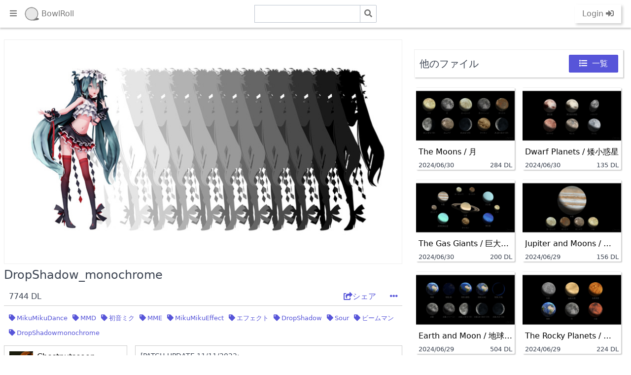

--- FILE ---
content_type: text/html; charset=UTF-8
request_url: https://bowlroll.net/file/215128
body_size: 42148
content:
<!DOCTYPE html><html><head><!--ヘッダー-->
<script async="async" src="https://flux-cdn.com/client/00797/bowlroll_00964.min.js"></script>
<script type="text/javascript">
  window.pbjs = window.pbjs || {que: []};
</script>

<script async='async' src='https://securepubads.g.doubleclick.net/tag/js/gpt.js'></script>
<script type="text/javascript">
  window.googletag = window.googletag || {cmd: []};
</script>

<script type="text/javascript">
  window.fluxtag = {
    readyBids: {
      prebid: false,
      amazon: true,
      google: false
    },
    failSafeTimeout: 3e3,
    isFn: function isFn(object) {
      var _t = 'Function';
      var toString = Object.prototype.toString;
      return toString.call(object) === '[object ' + _t + ']';
    },
    launchAdServer: function() {
      if (!fluxtag.readyBids.prebid || !fluxtag.readyBids.amazon) {
        return;
      }
      fluxtag.requestAdServer();
    },
    requestAdServer: function() {
      if (!fluxtag.readyBids.google) {
        fluxtag.readyBids.google = true;
        googletag.cmd.push(function () {
          if (!!(pbjs.setTargetingForGPTAsync) && fluxtag.isFn(pbjs.setTargetingForGPTAsync)) {
            pbjs.que.push(function () {
              pbjs.setTargetingForGPTAsync();
            });
          }
          googletag.pubads().refresh();
        });
      }
    }
  };
</script>

<script type="text/javascript">
  setTimeout(function() {
    fluxtag.requestAdServer();
  }, fluxtag.failSafeTimeout);
</script>

<script type="text/javascript">
  var imobile_gam_slots = [];
  googletag.cmd.push(function() {
    var PC_rect = googletag.sizeMapping()
    .addSize([770, 0], [[300, 250], [336, 280]])
    .addSize([0, 0], [])
    .build();
    var PC_728x90 = googletag.sizeMapping()
    .addSize([770, 0], [728, 90])
    .addSize([0, 0], [])
    .build();
    var SP_rect = googletag.sizeMapping()
    .addSize([770, 0], [])
    .addSize([0, 0], [[300, 250], [336, 280]])
    .build();
    var SP_banner = googletag.sizeMapping()
    .addSize([770, 0], [])
    .addSize([0, 0], [[320, 50], [320, 100]])
    .build();
    imobile_gam_slots.push(googletag.defineSlot('/9176203,22489950683/1720953', [[300, 250], [336, 280]], 'div-gpt-ad-1603100895418-0').defineSizeMapping(PC_rect).addService(googletag.pubads()));
    imobile_gam_slots.push(googletag.defineSlot('/9176203,22489950683/1720954', [[300, 250], [336, 280]], 'div-gpt-ad-1603100956868-0').defineSizeMapping(PC_rect).addService(googletag.pubads()));
    imobile_gam_slots.push(googletag.defineSlot('/9176203,22489950683/1720955', [728, 90], 'div-gpt-ad-1603101016647-0').defineSizeMapping(PC_728x90).addService(googletag.pubads()));
    imobile_gam_slots.push(googletag.defineSlot('/9176203,22489950683/1720959', [[300, 250], [336, 280]], 'div-gpt-ad-1603101074261-0').defineSizeMapping(SP_rect).addService(googletag.pubads()));
    imobile_gam_slots.push(googletag.defineSlot('/9176203,22489950683/1720960', [[300, 250], [336, 280]], 'div-gpt-ad-1603101128635-0').defineSizeMapping(SP_rect).addService(googletag.pubads()));
    imobile_gam_slots.push(googletag.defineSlot('/9176203,22489950683/1720961', [[320, 50], [320, 100]], 'div-gpt-ad-1603101182228-0').defineSizeMapping(SP_banner).addService(googletag.pubads()));
    googletag.pubads().enableSingleRequest();
    googletag.pubads().collapseEmptyDivs();
    googletag.pubads().disableInitialLoad();
    googletag.enableServices();

    if (!!(window.pbFlux) && !!(window.pbFlux.prebidBidder) && fluxtag.isFn(window.pbFlux.prebidBidder)) {
      pbjs.que.push(function () {
        window.pbFlux.prebidBidder();
      });
    } else {
      fluxtag.readyBids.prebid = true;
      fluxtag.launchAdServer();
    }
  });
</script>

<script type='text/javascript'>
  ! function (a9, a, p, s, t, A, g) {
    if (a[a9]) return;

    function q(c, r) {
      a[a9]._Q.push([c, r])
    }
    a[a9] = {
      init: function () {
        q("i", arguments)
      },
      fetchBids: function () {
        q("f", arguments)
      },
      setDisplayBids: function () {},
      targetingKeys: function () {
        return []
      },
      _Q: []
    };
    A = p.createElement(s);
    A.async = !0;
    A.src = t;
    g = p.getElementsByTagName(s)[0];
    g.parentNode.insertBefore(A, g)
  }("apstag", window, document, "script", "//c.amazon-adsystem.com/aax2/apstag.js");
  apstag.init({
    pubID: 'c06cc614-f284-4373-8e7b-e334e4dcb9d3',
    adServer: 'googletag',
    bidTimeout: 1e3,
    schain: {
      complete: 1,
      ver: '1.0',
      nodes: [{
        asi: 'i-mobile.co.jp',
        sid: '74079',
        hp: 1,
      }]
    }
  });

  googletag.cmd.push(function () {
    apstag.fetchBids({
      slots:  [
        {
          slotID: 'div-gpt-ad-1603100895418-0',
          slotName: '/9176203/1720953',
          sizes: [[300, 250], [336, 280]]
        },
        {
          slotID: 'div-gpt-ad-1603100956868-0',
          slotName: '/9176203/1720954',
          sizes: [[300, 250], [336, 280]]
        },
        {
          slotID: 'div-gpt-ad-1603101016647-0',
          slotName: '/9176203/1720955',
          sizes: [[728, 90]]
        },
        {
          slotID: 'div-gpt-ad-1603101074261-0',
          slotName: '/9176203/1720959',
          sizes: [[300, 250], [336, 280]]
        },
        {
          slotID: 'div-gpt-ad-1603101128635-0',
          slotName: '/9176203/1720960',
          sizes: [[300, 250], [336, 280]]
        },
        {
          slotID: 'div-gpt-ad-1603101182228-0',
          slotName: '/9176203/1720961',
          sizes: [[320, 100], [320, 50]]
        }]
    }, function (bids) {
      googletag.cmd.push(function () {
        apstag.setDisplayBids();
        fluxtag.readyBids.amazon = true;
        fluxtag.launchAdServer();
      });
    });
  });
</script>
<script data-cfasync="false" type="text/javascript">
(function(w, d) {
  var s = d.createElement('script');
  s.src = '//cdn.adpushup.com/48360/adpushup.js';
  s.crossOrigin='anonymous';
  s.type = 'text/javascript'; s.async = true;
  (d.getElementsByTagName('head')[0] || d.getElementsByTagName('body')[0]).appendChild(s);
  w.adpushup = w.adpushup || {que:[]};
})(window, document);
</script>
<title>DropShadow_monochrome - BowlRoll</title><link rel="canonical" href="https://bowlroll.net/file/215128"><meta name="description" content="Chestnutscoopの作品です。"><meta property="og:description" content="Chestnutscoopの作品です。"><meta property="og:image" content="https://storage-file-image.bowlroll.net/storage/eyJhbGciOiJIUzUxMiJ9.eyJkaXNwb3NpdGlvbiI6IklubGluZSIsInJldmlzaW9uIjoyNDkxNiwiYnVja2V0IjoiZmlsZS1pbWFnZSIsInJlc291cmNlLWlkIjoiMjE1MTI4IiwicHVibGljIjp0cnVlfQ.7fn47jZ9l85AtIAxKCCdUNUP4me3ZFIUX0zoLwhy5p_ajHZvrwHpfTJvchue-bYSufDRVY9qP4xctgdt901IsA"><meta property="og:type" content="article"><meta property="og:title" content="DropShadow_monochrome - BowlRoll"><meta property="twitter:card" content="summary_large_image"><meta property="og:site_name" content="BowlRoll"><meta name="twitter:site" content="@bowlroll_net"><meta property="fb:app_id" content="198598910316694"><meta name="msvalidate.01" content="7728142B2D7A7B2443CC166AE20838A5"><link rel="icon" href="/favicon.ico"><meta name="viewport" content="width=device-width, initial-scale=1.0, shrink-to-fit=no"><meta charset="UTF-8"><script src="https://code.jquery.com/jquery-3.4.1.min.js" integrity="sha256-CSXorXvZcTkaix6Yvo6HppcZGetbYMGWSFlBw8HfCJo=" crossorigin="anonymous"></script><script src="https://cdnjs.cloudflare.com/ajax/libs/jquery-cookie/1.4.1/jquery.cookie.min.js"></script><link rel="stylesheet" href="https://use.fontawesome.com/releases/v5.7.2/css/solid.css" integrity="sha384-r/k8YTFqmlOaqRkZuSiE9trsrDXkh07mRaoGBMoDcmA58OHILZPsk29i2BsFng1B" crossorigin="anonymous"><link rel="stylesheet" href="https://use.fontawesome.com/releases/v5.7.2/css/fontawesome.css" integrity="sha384-4aon80D8rXCGx9ayDt85LbyUHeMWd3UiBaWliBlJ53yzm9hqN21A+o1pqoyK04h+" crossorigin="anonymous"><style>#modal-r18 .modal-overlay{background-color:rgba(247,248,249,.95)!important}#modal-r18 .modal-container .modal-body,#modal-r18 .modal-container .modal-footer,#modal-r18 .modal-container .modal-header{text-align:center}#modal-r18 .modal-container .modal-title{color:#777}#modal-r18 .modal-container .modal-title i{padding:0 5px}#modal-r18 .modal-container .modal-body{color:#999}#modal-r18 .modal-container .modal-footer button{min-width:100px;margin:0 10px}#modal-r18 .modal-container .modal-footer button i{margin-right:10px}.modal{align-items:center;bottom:0;display:none;justify-content:center;left:0;opacity:0;overflow:hidden;padding:.4rem;position:fixed;right:0;top:0}.modal.active,.modal:target{display:flex;opacity:1;z-index:400}.modal.active .modal-overlay,.modal:target .modal-overlay{background:rgba(247,248,249,.75);bottom:0;cursor:default;display:block;left:0;position:absolute;right:0;top:0}.modal.active .modal-container,.modal:target .modal-container{-webkit-animation:slide-down .2s ease 1;animation:slide-down .2s ease 1;z-index:1}.modal.modal-sm .modal-container{max-width:320px;padding:0 .4rem}.modal.modal-lg .modal-overlay{background:#fff}.modal.modal-lg .modal-container{box-shadow:none;max-width:960px}.modal-container{box-shadow:0 .2rem .5rem rgba(48,55,66,.3);background:#fff;border-radius:.1rem;display:flex;flex-direction:column;max-height:75vh;max-width:640px;padding:0 .8rem;width:100%}.modal-container.modal-fullheight{max-height:100vh}.modal-container .modal-header{color:#303742;padding:.8rem}.modal-container .modal-body{overflow-y:auto;padding:.8rem;position:relative}.modal-container .modal-footer{padding:.8rem;text-align:right}.toast{background:rgba(48,55,66,.95);border:.05rem solid #303742;border-radius:.1rem;color:#fff;display:block;padding:.4rem;width:100%}.toast.toast-primary{background:rgba(87,85,217,.95);border-color:#5755d9}.toast.toast-success{background:rgba(50,182,67,.95);border-color:#32b643}.toast.toast-warning{background:rgba(255,183,0,.95);border-color:#ffb700}.toast.toast-error{background:rgba(232,86,0,.95);border-color:#e85600}.toast a{color:#fff;text-decoration:underline}.toast a.active,.toast a:active,.toast a:focus,.toast a:hover{opacity:.75}.toast .btn-clear{margin:.1rem}.toast p:last-child{margin-bottom:0}#modal-form-server-error .modal-container .modal-body,#modal-form-server-error .modal-container .modal-footer,#modal-form-server-error .modal-container .modal-header,#modal-form-success-upload .modal-container .modal-body,#modal-form-success-upload .modal-container .modal-footer,#modal-form-success-upload .modal-container .modal-header,#modal-form-success .modal-container .modal-body,#modal-form-success .modal-container .modal-footer,#modal-form-success .modal-container .modal-header{text-align:center}#modal-form-server-error .modal-container .modal-title,#modal-form-success-upload .modal-container .modal-title,#modal-form-success .modal-container .modal-title{color:#777}#modal-form-server-error .modal-container .modal-title i,#modal-form-success-upload .modal-container .modal-title i,#modal-form-success .modal-container .modal-title i{padding:0 5px}#modal-form-server-error .modal-container .modal-body,#modal-form-success-upload .modal-container .modal-body,#modal-form-success .modal-container .modal-body{color:#999}#modal-form-server-error .modal-container .modal-footer button,#modal-form-success-upload .modal-container .modal-footer button,#modal-form-success .modal-container .modal-footer button{min-width:100px;margin:0 10px}#modal-form-success-upload .modal-container .modal-body{font-size:.7rem}#modal-form-success-upload .modal-container .modal-body .note{margin:20px 0 0;border:3px dashed red;padding:10px 10px 0}#modal-form-success-upload .modal-container .modal-body .note ul li{text-align:left}#modal-form-success-upload .modal-container .modal-footer .columns .column{margin-bottom:10px}.card{background:#fff;border:.05rem solid #dadee4;border-radius:.1rem;display:flex;flex-direction:column}.card .card-body,.card .card-footer,.card .card-header{padding:.8rem .8rem 0}.card .card-body:last-child,.card .card-footer:last-child,.card .card-header:last-child{padding-bottom:.8rem}.card .card-body{flex:1 1 auto}.card .card-image{padding-top:.8rem}.card .card-image:first-child{padding-top:0}.card .card-image:first-child img{border-top-left-radius:.1rem;border-top-right-radius:.1rem}.card .card-image:last-child img{border-bottom-left-radius:.1rem;border-bottom-right-radius:.1rem}.img-responsive{display:block;height:auto;max-width:100%}.img-fit-cover{-o-object-fit:cover;object-fit:cover}.img-fit-contain{-o-object-fit:contain;object-fit:contain}.video-responsive{display:block;overflow:hidden;padding:0;position:relative;width:100%}.video-responsive:before{content:"";display:block;padding-bottom:56.25%}.video-responsive embed,.video-responsive iframe,.video-responsive object{border:0;bottom:0;height:100%;left:0;position:absolute;right:0;top:0;width:100%}video.video-responsive{height:auto;max-width:100%}video.video-responsive:before{content:none}.video-responsive-4-3:before{padding-bottom:75%}.video-responsive-1-1:before{padding-bottom:100%}.figure{margin:0 0 .4rem}.figure .figure-caption{color:#66758c;margin-top:.4rem}@-webkit-keyframes loading{0%{-webkit-transform:rotate(0deg);transform:rotate(0deg)}to{-webkit-transform:rotate(1turn);transform:rotate(1turn)}}@keyframes loading{0%{-webkit-transform:rotate(0deg);transform:rotate(0deg)}to{-webkit-transform:rotate(1turn);transform:rotate(1turn)}}@-webkit-keyframes slide-down{0%{opacity:0;-webkit-transform:translateY(-1.6rem);transform:translateY(-1.6rem)}to{opacity:1;-webkit-transform:translateY(0);transform:translateY(0)}}@keyframes slide-down{0%{opacity:0;-webkit-transform:translateY(-1.6rem);transform:translateY(-1.6rem)}to{opacity:1;-webkit-transform:translateY(0);transform:translateY(0)}}#card-file.bottom-margin{margin-bottom:20px}#card-file .columns{justify-content:center}#card-file .columns #no-files,#card-file .columns #now-loading{display:flex;justify-content:center;align-items:center;width:100%;height:300px;margin-left:10px;margin-right:10px;margin-bottom:20px;background:#eee;color:#aaa}#card-file .columns #next-btn{width:100%;margin:10px auto 20px;padding:0 10px 10px}#card-file .columns #next-btn button i{margin-left:10px}#card-file .columns .column{flex:0 0 auto;padding-left:0;padding-right:0}#card-file .columns .column .infeed-ad{max-width:100vw;height:auto;text-align:center;margin-left:0;margin-right:0;margin-bottom:20px;background-color:rgba(0,0,0,.1)}#card-file .columns .column .infeed-ad.fix{min-width:300px}#card-file .columns .column .card{width:100vw;height:auto;border:none;border-top:1px solid #eee;box-shadow:2px 2px 2px rgba(0,0,0,.2);margin-bottom:20px}#card-file .columns .column .card .card-image{position:relative;z-index:1}#card-file .columns .column .card .card-image image{max-height:auto}#card-file .columns .column .card .card-image .restriction{position:absolute;top:0;right:0;background-color:#fff;color:#999;padding:5px;box-shadow:0 3px 3px rgba(0,0,0,.2)}#card-file .columns .column .card .card-image .restriction i{padding:0 5px}#card-file .columns .column .card .card-header{padding:5px}#card-file .columns .column .card .card-header .card-subtitle,#card-file .columns .column .card .card-header .card-title{display:block;overflow:hidden;white-space:nowrap;text-overflow:ellipsis;text-decoration:none}#card-file .columns .column .card .card-header .card-title{font-size:large;color:#000}#card-file .columns .column .card .card-header .card-subtitle{margin-top:1px;color:#777}#card-file .columns .column .card .card-header .card-subtitle img{width:20px;height:20px;vertical-align:middle;margin-right:5px}#card-file .columns .column .card .card-header .card-subtitle small{vertical-align:middle;line-height:20px}#card-file .columns .column .card .card-footer{display:flex;padding:0 5px}#card-file .columns .column .card .card-footer small:first-child{width:180px;text-align:left}#card-file .columns .column .card .card-footer small:last-child{flex:1;text-align:right}@media (min-width:600px){#card-file .columns .column{padding-left:.4rem;padding-right:.4rem}#card-file .columns .column.padding-none{padding-left:0;padding-right:0}#card-file .columns .column .infeed-ad{width:300px;margin-left:.4rem;margin-right:.4rem}#card-file .columns .column .card{width:300px}#card-file .columns .column .card .card-image image{max-height:170px}}#page-bottom-params .page-params-columns,#page-params .page-params-columns{border:1px solid #ddd;padding:10px 5px;margin:0 10px 20px}#page-bottom-params .page-params-columns .page-params-nav small,#page-params .page-params-columns .page-params-nav small{display:none;vertical-align:middle;font-size:medium}#page-bottom-params .page-params-columns .page-params-nav i,#page-params .page-params-columns .page-params-nav i{vertical-align:middle;font-size:xx-large}#page-bottom-params .page-params-columns .page-params-nav:first-child a,#page-bottom-params .page-params-columns .page-params-nav:first-child span,#page-bottom-params .page-params-columns .page-params-nav:nth-child(3) a,#page-bottom-params .page-params-columns .page-params-nav:nth-child(3) span,#page-params .page-params-columns .page-params-nav:first-child a,#page-params .page-params-columns .page-params-nav:first-child span,#page-params .page-params-columns .page-params-nav:nth-child(3) a,#page-params .page-params-columns .page-params-nav:nth-child(3) span{display:inline-block;line-height:33px;text-decoration:none}#page-bottom-params .page-params-columns .page-params-nav:first-child a small,#page-bottom-params .page-params-columns .page-params-nav:first-child span small,#page-bottom-params .page-params-columns .page-params-nav:nth-child(3) a small,#page-bottom-params .page-params-columns .page-params-nav:nth-child(3) span small,#page-params .page-params-columns .page-params-nav:first-child a small,#page-params .page-params-columns .page-params-nav:first-child span small,#page-params .page-params-columns .page-params-nav:nth-child(3) a small,#page-params .page-params-columns .page-params-nav:nth-child(3) span small{margin-left:5px;margin-right:5px}#page-bottom-params .page-params-columns .page-params-nav:first-child span,#page-bottom-params .page-params-columns .page-params-nav:nth-child(3) span,#page-params .page-params-columns .page-params-nav:first-child span,#page-params .page-params-columns .page-params-nav:nth-child(3) span{color:#ccc}#page-bottom-params .page-params-columns .page-params-nav:first-child a,#page-bottom-params .page-params-columns .page-params-nav:nth-child(3) a,#page-params .page-params-columns .page-params-nav:first-child a,#page-params .page-params-columns .page-params-nav:nth-child(3) a{color:#777}#page-bottom-params .page-params-columns .page-params-nav:first-child,#page-params .page-params-columns .page-params-nav:first-child{text-align:left}#page-bottom-params .page-params-columns .page-params-nav:nth-child(3),#page-params .page-params-columns .page-params-nav:nth-child(3){text-align:right}#page-bottom-params .page-params-columns .page-params-nav:nth-child(2),#page-params .page-params-columns .page-params-nav:nth-child(2){text-align:center}#page-bottom-params .page-params-columns .page-params-nav:nth-child(2) small,#page-params .page-params-columns .page-params-nav:nth-child(2) small{margin-left:10px;margin-right:10px;color:#aaa}#page-bottom-params .page-params-columns .page-params-nav:nth-child(2) span,#page-params .page-params-columns .page-params-nav:nth-child(2) span{display:inline-block;line-height:33px;cursor:pointer;color:#777}#page-bottom-params .page-params-columns .page-params-nav:nth-child(2) span small,#page-params .page-params-columns .page-params-nav:nth-child(2) span small{color:#777}#page-bottom-params .page-params-columns .page-params-sort,#page-params .page-params-columns .page-params-sort{display:none;padding-top:10px}#page-bottom-params .page-params-columns .page-params-sort .columns .column div,#page-params .page-params-columns .page-params-sort .columns .column div{text-align:center;padding:5px 0;margin-bottom:5px;background-color:#999;color:#fff}#page-bottom-params .page-params-columns .page-params-sort .columns .column a,#page-params .page-params-columns .page-params-sort .columns .column a{display:block;padding:5px;text-decoration:none;color:#777}#page-bottom-params .page-params-columns .page-params-sort .columns .column a:focus,#page-bottom-params .page-params-columns .page-params-sort .columns .column a:hover,#page-params .page-params-columns .page-params-sort .columns .column a:focus,#page-params .page-params-columns .page-params-sort .columns .column a:hover{background:#f1f1fc;color:#5755d9}#page-bottom-params .page-params-columns .page-params-sort .columns .column a:last-child,#page-params .page-params-columns .page-params-sort .columns .column a:last-child{margin-bottom:10px}#page-bottom-params .page-params-columns .page-params-sort .columns .column a i,#page-params .page-params-columns .page-params-sort .columns .column a i{display:inline-block;width:20px;color:#e85600}@media (min-width:600px){#page-bottom-params .page-params-columns .page-params-nav small,#page-params .page-params-columns .page-params-nav small{display:inline-block}}html{font-family:sans-serif;-ms-text-size-adjust:100%;-webkit-text-size-adjust:100%}body{margin:0}article,aside,footer,header,nav,section{display:block}h1{font-size:2em;margin:.67em 0}figcaption,figure,main{display:block}hr{box-sizing:content-box;height:0;overflow:visible}a{background-color:transparent;-webkit-text-decoration-skip:objects}a:active,a:hover{outline-width:0}address{font-style:normal}b,strong{font-weight:inherit;font-weight:bolder}code,kbd,pre,samp{font-family:SF Mono,Segoe UI Mono,Roboto Mono,Menlo,Courier,monospace;font-size:1em}dfn{font-style:italic}small{font-size:80%;font-weight:400}sub,sup{font-size:75%;line-height:0;position:relative;vertical-align:baseline}sub{bottom:-.25em}sup{top:-.5em}audio,video{display:inline-block}audio:not([controls]){display:none;height:0}img{border-style:none}svg:not(:root){overflow:hidden}button,input,optgroup,select,textarea{font-family:inherit;font-size:inherit;line-height:inherit;margin:0}button,input{overflow:visible}button,select{text-transform:none}[type=reset],[type=submit],button,html [type=button]{-webkit-appearance:button}[type=button]::-moz-focus-inner,[type=reset]::-moz-focus-inner,[type=submit]::-moz-focus-inner,button::-moz-focus-inner{border-style:none;padding:0}fieldset{border:0;margin:0;padding:0}legend{box-sizing:border-box;color:inherit;display:table;max-width:100%;padding:0;white-space:normal}progress{display:inline-block;vertical-align:baseline}textarea{overflow:auto}[type=checkbox],[type=radio]{box-sizing:border-box;padding:0}[type=number]::-webkit-inner-spin-button,[type=number]::-webkit-outer-spin-button{height:auto}[type=search]{-webkit-appearance:textfield;outline-offset:-2px}[type=search]::-webkit-search-cancel-button,[type=search]::-webkit-search-decoration{-webkit-appearance:none}::-webkit-file-upload-button{-webkit-appearance:button;font:inherit}details,menu{display:block}summary{display:list-item;outline:none}canvas{display:inline-block}[hidden],template{display:none}*,:after,:before{box-sizing:inherit}html{box-sizing:border-box;font-size:20px;line-height:1.5;-webkit-tap-highlight-color:transparent}body{background:#fff;color:#3b4351;font-family:-apple-system,system-ui,BlinkMacSystemFont,Segoe UI,Roboto,Helvetica Neue,sans-serif;font-size:.8rem;overflow-x:hidden;text-rendering:optimizeLegibility}a{color:#5755d9;outline:none;text-decoration:none}a:focus{box-shadow:0 0 0 .1rem rgba(87,85,217,.2)}a.active,a:active,a:focus,a:hover{color:#302ecd;text-decoration:underline}a:visited{color:#807fe2}h1,h2,h3,h4,h5,h6{color:inherit;font-weight:500;line-height:1.2;margin-bottom:.5em;margin-top:0}.h1,.h2,.h3,.h4,.h5,.h6{font-weight:500}.h1,h1{font-size:2rem}.h2,h2{font-size:1.6rem}.h3,h3{font-size:1.4rem}.h4,h4{font-size:1.2rem}.h5,h5{font-size:1rem}.h6,h6{font-size:.8rem}p{margin:0 0 1.2rem}a,ins,u{-webkit-text-decoration-skip:ink edges;text-decoration-skip:ink edges}abbr[title]{border-bottom:.05rem dotted;cursor:help;text-decoration:none}kbd{line-height:1.25;padding:.1rem .2rem;background:#303742;color:#fff;font-size:.7rem}kbd,mark{border-radius:.1rem}mark{background:#ffe9b3;color:#3b4351;border-bottom:.05rem solid #ffd367;padding:.05rem .1rem 0}blockquote{border-left:.1rem solid #dadee4;margin-left:0;padding:.4rem .8rem}blockquote p:last-child{margin-bottom:0}ol,ul{padding:0}ol,ol ol,ol ul,ul,ul ol,ul ul{margin:.8rem 0 .8rem .8rem}ol li,ul li{margin-top:.4rem}ul{list-style:disc inside}ul ul{list-style-type:circle}ol{list-style:decimal inside}ol ol{list-style-type:lower-alpha}dl dt{font-weight:700}dl dd{margin:.4rem 0 .8rem}.text-primary{color:#5755d9!important}a.text-primary:focus,a.text-primary:hover{color:#4240d4}a.text-primary:visited{color:#6c6ade}.text-secondary{color:#e5e5f9!important}a.text-secondary:focus,a.text-secondary:hover{color:#d1d0f4}a.text-secondary:visited{color:#fafafe}.text-gray{color:#bcc3ce!important}a.text-gray:focus,a.text-gray:hover{color:#adb6c4}a.text-gray:visited{color:#cbd0d9}.text-light{color:#fff!important}a.text-light:focus,a.text-light:hover{color:#f2f2f2}a.text-light:visited{color:#fff}.text-dark{color:#3b4351!important}a.text-dark:focus,a.text-dark:hover{color:#303742}a.text-dark:visited{color:#455060}.text-success{color:#32b643!important}a.text-success:focus,a.text-success:hover{color:#2da23c}a.text-success:visited{color:#39c94b}.text-warning{color:#ffb700!important}a.text-warning:focus,a.text-warning:hover{color:#e6a500}a.text-warning:visited{color:#ffbe1a}.text-error{color:#e85600!important}a.text-error:focus,a.text-error:hover{color:#cf4d00}a.text-error:visited{color:#ff6003}.bg-primary{background:#5755d9!important;color:#fff}.bg-secondary{background:#f1f1fc!important}.bg-dark{background:#303742!important;color:#fff}.bg-gray{background:#f7f8f9!important}.bg-success{background:#32b643!important;color:#fff}.bg-warning{background:#ffb700!important;color:#fff}.bg-error{background:#e85600!important;color:#fff}.c-hand{cursor:pointer}.c-move{cursor:move}.c-zoom-in{cursor:zoom-in}.c-zoom-out{cursor:zoom-out}.c-not-allowed{cursor:not-allowed}.c-auto{cursor:auto}.d-block{display:block}.d-inline{display:inline}.d-inline-block{display:inline-block}.d-flex{display:flex}.d-inline-flex{display:inline-flex}.d-hide,.d-none{display:none!important}.d-visible{visibility:visible}.d-invisible{visibility:hidden}.text-hide{background:transparent;border:0;color:transparent;font-size:0;line-height:0;text-shadow:none}.text-assistive{border:0;clip:rect(0,0,0,0);height:1px;margin:-1px;overflow:hidden;padding:0;position:absolute;width:1px}.divider,.divider-vert{display:block;position:relative}.divider-vert[data-content]:after,.divider[data-content]:after{background:#fff;color:#bcc3ce;content:attr(data-content);display:inline-block;font-size:.7rem;padding:0 .4rem;-webkit-transform:translateY(-.65rem);transform:translateY(-.65rem)}.divider{border-top:.05rem solid #f1f3f5;height:.05rem;margin:.4rem 0}.divider[data-content]{margin:.8rem 0}.divider-vert{display:block;padding:.8rem}.divider-vert:before{border-left:.05rem solid #dadee4;bottom:.4rem;content:"";display:block;left:50%;position:absolute;top:.4rem;-webkit-transform:translateX(-50%);transform:translateX(-50%)}.divider-vert[data-content]:after{left:50%;padding:.2rem 0;position:absolute;top:50%;-webkit-transform:translate(-50%,-50%);transform:translate(-50%,-50%)}.loading{color:transparent!important;min-height:.8rem;pointer-events:none;position:relative}.loading:after{-webkit-animation:loading .5s linear infinite;animation:loading .5s linear infinite;border-radius:50%;border-color:transparent transparent #5755d9 #5755d9;border-style:solid;border-width:.1rem;content:"";display:block;height:.8rem;left:50%;margin-left:-.4rem;margin-top:-.4rem;position:absolute;top:50%;width:.8rem;z-index:1}.loading.loading-lg{min-height:2rem}.loading.loading-lg:after{height:1.6rem;margin-left:-.8rem;margin-top:-.8rem;width:1.6rem}.clearfix:after{clear:both;content:"";display:table}.float-left{float:left!important}.float-right{float:right!important}.p-relative{position:relative!important}.p-absolute{position:absolute!important}.p-fixed{position:fixed!important}.p-sticky{position:-webkit-sticky!important;position:sticky!important}.p-centered{display:block;float:none;margin-left:auto;margin-right:auto}.flex-centered{align-items:center;display:flex;justify-content:center}.m-0{margin:0!important}.mb-0{margin-bottom:0!important}.ml-0{margin-left:0!important}.mr-0{margin-right:0!important}.mt-0{margin-top:0!important}.mx-0{margin-left:0!important;margin-right:0!important}.my-0{margin-bottom:0!important;margin-top:0!important}.m-1{margin:.2rem!important}.mb-1{margin-bottom:.2rem!important}.ml-1{margin-left:.2rem!important}.mr-1{margin-right:.2rem!important}.mt-1{margin-top:.2rem!important}.mx-1{margin-left:.2rem!important;margin-right:.2rem!important}.my-1{margin-bottom:.2rem!important;margin-top:.2rem!important}.m-2{margin:.4rem!important}.mb-2{margin-bottom:.4rem!important}.ml-2{margin-left:.4rem!important}.mr-2{margin-right:.4rem!important}.mt-2{margin-top:.4rem!important}.mx-2{margin-left:.4rem!important;margin-right:.4rem!important}.my-2{margin-bottom:.4rem!important;margin-top:.4rem!important}.p-0{padding:0!important}.pb-0{padding-bottom:0!important}.pl-0{padding-left:0!important}.pr-0{padding-right:0!important}.pt-0{padding-top:0!important}.px-0{padding-left:0!important;padding-right:0!important}.py-0{padding-bottom:0!important;padding-top:0!important}.p-1{padding:.2rem!important}.pb-1{padding-bottom:.2rem!important}.pl-1{padding-left:.2rem!important}.pr-1{padding-right:.2rem!important}.pt-1{padding-top:.2rem!important}.px-1{padding-left:.2rem!important;padding-right:.2rem!important}.py-1{padding-bottom:.2rem!important;padding-top:.2rem!important}.p-2{padding:.4rem!important}.pb-2{padding-bottom:.4rem!important}.pl-2{padding-left:.4rem!important}.pr-2{padding-right:.4rem!important}.pt-2{padding-top:.4rem!important}.px-2{padding-left:.4rem!important;padding-right:.4rem!important}.py-2{padding-bottom:.4rem!important;padding-top:.4rem!important}.s-rounded{border-radius:.1rem}.s-circle{border-radius:50%}.text-left{text-align:left}.text-right{text-align:right}.text-center{text-align:center}.text-justify{text-align:justify}.text-lowercase{text-transform:lowercase}.text-uppercase{text-transform:uppercase}.text-capitalize{text-transform:capitalize}.text-normal{font-weight:400}.text-bold{font-weight:700}.text-italic{font-style:italic}.text-large{font-size:1.2em}.text-ellipsis{text-overflow:ellipsis}.text-clip,.text-ellipsis{overflow:hidden;white-space:nowrap}.text-clip{text-overflow:clip}.text-break{-webkit-hyphens:auto;-ms-hyphens:auto;hyphens:auto;word-break:break-word;word-wrap:break-word}.icon{box-sizing:border-box;display:inline-block;font-size:inherit;font-style:normal;height:1em;position:relative;text-indent:-9999px;vertical-align:middle;width:1em}.icon:after,.icon:before{content:"";display:block;left:50%;position:absolute;top:50%;-webkit-transform:translate(-50%,-50%);transform:translate(-50%,-50%)}.icon.icon-2x{font-size:1.6rem}.icon.icon-3x{font-size:2.4rem}.icon.icon-4x{font-size:3.2rem}.accordion .icon,.btn .icon,.menu .icon,.toast .icon{vertical-align:-10%}.btn-lg .icon{vertical-align:-15%}.icon-arrow-down:before,.icon-arrow-left:before,.icon-arrow-right:before,.icon-arrow-up:before,.icon-back:before,.icon-downward:before,.icon-forward:before,.icon-upward:before{border:.1rem solid;border-bottom:0;border-right:0;height:.65em;width:.65em}.icon-arrow-down:before{-webkit-transform:translate(-50%,-75%) rotate(225deg);transform:translate(-50%,-75%) rotate(225deg)}.icon-arrow-left:before{-webkit-transform:translate(-25%,-50%) rotate(-45deg);transform:translate(-25%,-50%) rotate(-45deg)}.icon-arrow-right:before{-webkit-transform:translate(-75%,-50%) rotate(135deg);transform:translate(-75%,-50%) rotate(135deg)}.icon-arrow-up:before{-webkit-transform:translate(-50%,-25%) rotate(45deg);transform:translate(-50%,-25%) rotate(45deg)}.icon-back:after,.icon-forward:after{background:currentColor;height:.1rem;width:.8em}.icon-downward:after,.icon-upward:after{background:currentColor;height:.8em;width:.1rem}.icon-back:after{left:55%}.icon-back:before{-webkit-transform:translate(-50%,-50%) rotate(-45deg);transform:translate(-50%,-50%) rotate(-45deg)}.icon-downward:after{top:45%}.icon-downward:before{-webkit-transform:translate(-50%,-50%) rotate(-135deg);transform:translate(-50%,-50%) rotate(-135deg)}.icon-forward:after{left:45%}.icon-forward:before{-webkit-transform:translate(-50%,-50%) rotate(135deg);transform:translate(-50%,-50%) rotate(135deg)}.icon-upward:after{top:55%}.icon-upward:before{-webkit-transform:translate(-50%,-50%) rotate(45deg);transform:translate(-50%,-50%) rotate(45deg)}.icon-caret:before{border-top:.3em solid;border-right:.3em solid transparent;border-left:.3em solid transparent;height:0;-webkit-transform:translate(-50%,-25%);transform:translate(-50%,-25%);width:0}.icon-menu:before{background:currentColor;box-shadow:0 -.35em,0 .35em;height:.1rem;width:100%}.icon-apps:before{background:currentColor;box-shadow:-.35em -.35em,-.35em 0,-.35em .35em,0 -.35em,0 .35em,.35em -.35em,.35em 0,.35em .35em;height:3px;width:3px}.icon-resize-horiz:after,.icon-resize-horiz:before,.icon-resize-vert:after,.icon-resize-vert:before{border:.1rem solid;border-bottom:0;border-right:0;height:.45em;width:.45em}.icon-resize-horiz:before,.icon-resize-vert:before{-webkit-transform:translate(-50%,-90%) rotate(45deg);transform:translate(-50%,-90%) rotate(45deg)}.icon-resize-horiz:after,.icon-resize-vert:after{-webkit-transform:translate(-50%,-10%) rotate(225deg);transform:translate(-50%,-10%) rotate(225deg)}.icon-resize-horiz:before{-webkit-transform:translate(-90%,-50%) rotate(-45deg);transform:translate(-90%,-50%) rotate(-45deg)}.icon-resize-horiz:after{-webkit-transform:translate(-10%,-50%) rotate(135deg);transform:translate(-10%,-50%) rotate(135deg)}.icon-more-horiz:before,.icon-more-vert:before{background:currentColor;box-shadow:-.4em 0,.4em 0;border-radius:50%;height:3px;width:3px}.icon-more-vert:before{box-shadow:0 -.4em,0 .4em}.icon-cross:before,.icon-minus:before,.icon-plus:before{background:currentColor;height:.1rem;width:100%}.icon-cross:after,.icon-plus:after{background:currentColor;height:100%;width:.1rem}.icon-cross:before{width:100%}.icon-cross:after{height:100%}.icon-cross:after,.icon-cross:before{-webkit-transform:translate(-50%,-50%) rotate(45deg);transform:translate(-50%,-50%) rotate(45deg)}.icon-check:before{border:.1rem solid;border-right:0;border-top:0;height:.5em;width:.9em;-webkit-transform:translate(-50%,-75%) rotate(-45deg);transform:translate(-50%,-75%) rotate(-45deg)}.icon-stop{border:.1rem solid;border-radius:50%}.icon-stop:before{background:currentColor;height:.1rem;-webkit-transform:translate(-50%,-50%) rotate(45deg);transform:translate(-50%,-50%) rotate(45deg);width:1em}.icon-shutdown{border-radius:50%;border:.1rem solid;border-top:.1rem solid transparent}.icon-shutdown:before{background:currentColor;content:"";height:.5em;top:.1em;width:.1rem}.icon-refresh:before{border-radius:50%;border:.1rem solid;border-right:.1rem solid transparent;height:1em;width:1em}.icon-refresh:after{border-color:transparent currentcolor currentcolor transparent;border-style:solid;border-width:.2em;height:0;left:80%;top:20%;width:0}.icon-search:before{border:.1rem solid;border-radius:50%;height:.75em;left:5%;top:5%;-webkit-transform:translate(0) rotate(45deg);transform:translate(0) rotate(45deg);width:.75em}.icon-search:after{background:currentColor;height:.1rem;left:80%;top:80%;-webkit-transform:translate(-50%,-50%) rotate(45deg);transform:translate(-50%,-50%) rotate(45deg);width:.4em}.icon-edit:before{border:.1rem solid;height:.4em;-webkit-transform:translate(-40%,-60%) rotate(-45deg);transform:translate(-40%,-60%) rotate(-45deg);width:.85em}.icon-edit:after{border-color:transparent transparent currentcolor currentcolor;border-style:solid;border-width:.15em;height:0;left:5%;top:95%;-webkit-transform:translateY(-100%);transform:translateY(-100%);width:0}.icon-delete:before{border:.1rem solid;border-bottom-left-radius:.1rem;border-bottom-right-radius:.1rem;border-top:0;height:.75em;top:60%;width:.75em}.icon-delete:after{background:currentColor;box-shadow:-.25em .2em,.25em .2em;height:.1rem;top:.05rem;width:.5em}.icon-share{border:.1rem solid;border-radius:.1rem;border-right:0;border-top:0}.icon-share:before{border:.1rem solid;border-left:0;border-top:0;height:.4em;left:100%;top:.25em;-webkit-transform:translate(-125%,-50%) rotate(-45deg);transform:translate(-125%,-50%) rotate(-45deg);width:.4em}.icon-share:after{border:.1rem solid;border-bottom:0;border-right:0;border-radius:75% 0;height:.5em;width:.6em}.icon-flag:before{background:currentColor;height:1em;left:15%;width:.1rem}.icon-flag:after{border:.1rem solid;border-bottom-right-radius:.1rem;border-left:0;border-top-right-radius:.1rem;height:.65em;top:35%;left:60%;width:.8em}.icon-bookmark:before{border:.1rem solid;border-bottom:0;border-top-left-radius:.1rem;border-top-right-radius:.1rem;height:.9em;width:.8em}.icon-bookmark:after{border:.1rem solid;border-bottom:0;border-left:0;border-radius:.1rem;height:.5em;-webkit-transform:translate(-50%,35%) rotate(-45deg) skew(15deg,15deg);transform:translate(-50%,35%) rotate(-45deg) skew(15deg,15deg);width:.5em}.icon-download,.icon-upload{border-bottom:.1rem solid}.icon-download:before,.icon-upload:before{border:.1rem solid;border-bottom:0;border-right:0;height:.5em;width:.5em;-webkit-transform:translate(-50%,-60%) rotate(-135deg);transform:translate(-50%,-60%) rotate(-135deg)}.icon-download:after,.icon-upload:after{background:currentColor;height:.6em;top:40%;width:.1rem}.icon-upload:before{-webkit-transform:translate(-50%,-60%) rotate(45deg);transform:translate(-50%,-60%) rotate(45deg)}.icon-upload:after{top:50%}.icon-copy:before{border:.1rem solid;border-radius:.1rem;border-right:0;border-bottom:0;height:.8em;left:40%;top:35%;width:.8em}.icon-copy:after{border:.1rem solid;border-radius:.1rem;height:.8em;left:60%;top:60%;width:.8em}.icon-time{border:.1rem solid;border-radius:50%}.icon-time:before{height:.4em;-webkit-transform:translate(-50%,-75%);transform:translate(-50%,-75%)}.icon-time:after,.icon-time:before{background:currentColor;width:.1rem}.icon-time:after{height:.3em;-webkit-transform:translate(-50%,-75%) rotate(90deg);transform:translate(-50%,-75%) rotate(90deg);-webkit-transform-origin:50% 90%;transform-origin:50% 90%}.icon-mail:before{border:.1rem solid;border-radius:.1rem;height:.8em;width:1em}.icon-mail:after{border:.1rem solid;border-right:0;border-top:0;height:.5em;-webkit-transform:translate(-50%,-90%) rotate(-45deg) skew(10deg,10deg);transform:translate(-50%,-90%) rotate(-45deg) skew(10deg,10deg);width:.5em}.icon-people:before{border:.1rem solid;border-radius:50%;height:.45em;top:25%;width:.45em}.icon-people:after{border:.1rem solid;border-radius:50% 50% 0 0;height:.4em;top:75%;width:.9em}.icon-message{border:.1rem solid;border-bottom:0;border-radius:.1rem;border-right:0}.icon-message:before{border:.1rem solid;border-bottom-right-radius:.1rem;border-left:0;border-top:0;height:.8em;left:65%;top:40%;width:.7em}.icon-message:after{background:currentColor;border-radius:.1rem;height:.3em;left:10%;top:100%;-webkit-transform:translateY(-90%) rotate(45deg);transform:translateY(-90%) rotate(45deg);width:.1rem}.icon-photo{border:.1rem solid;border-radius:.1rem}.icon-photo:before{border:.1rem solid;border-radius:50%;height:.25em;left:35%;top:35%;width:.25em}.icon-photo:after{border:.1rem solid;border-bottom:0;border-left:0;height:.5em;left:60%;-webkit-transform:translate(-50%,25%) rotate(-45deg);transform:translate(-50%,25%) rotate(-45deg);width:.5em}.icon-link:after,.icon-link:before{border:.1rem solid;border-radius:5em 0 0 5em;border-right:0;height:.5em;width:.75em}.icon-link:before{-webkit-transform:translate(-70%,-45%) rotate(-45deg);transform:translate(-70%,-45%) rotate(-45deg)}.icon-link:after{-webkit-transform:translate(-30%,-55%) rotate(135deg);transform:translate(-30%,-55%) rotate(135deg)}.icon-location:before{border:.1rem solid;border-radius:50% 50% 50% 0;height:.8em;-webkit-transform:translate(-50%,-60%) rotate(-45deg);transform:translate(-50%,-60%) rotate(-45deg);width:.8em}.icon-location:after{height:.2em;-webkit-transform:translate(-50%,-80%);transform:translate(-50%,-80%);width:.2em}.icon-emoji,.icon-location:after{border:.1rem solid;border-radius:50%}.icon-emoji:before{border-radius:50%;box-shadow:-.17em -.1em,.17em -.1em;height:.15em;width:.15em}.icon-emoji:after{border-radius:50%;border-color:currentcolor transparent transparent currentcolor;border-style:solid;border-width:.1rem;height:.5em;-webkit-transform:translate(-50%,-40%) rotate(-135deg);transform:translate(-50%,-40%) rotate(-135deg);width:.5em}.btn{-webkit-appearance:none;-moz-appearance:none;appearance:none;background:#fff;border:.05rem solid #5755d9;border-radius:.1rem;color:#5755d9;cursor:pointer;display:inline-block;font-size:.8rem;height:1.8rem;line-height:1.2rem;outline:none;padding:.25rem .4rem;text-align:center;text-decoration:none;transition:background .2s,border .2s,box-shadow .2s,color .2s;-webkit-user-select:none;-moz-user-select:none;-ms-user-select:none;user-select:none;vertical-align:middle;white-space:nowrap}.btn:focus{box-shadow:0 0 0 .1rem rgba(87,85,217,.2)}.btn:focus,.btn:hover{background:#f1f1fc;border-color:#4b48d6;text-decoration:none}.btn.active,.btn:active{background:#4b48d6;border-color:#3634d2;color:#fff;text-decoration:none}.btn.active.loading:after,.btn:active.loading:after{border-bottom-color:#fff;border-left-color:#fff}.btn.disabled,.btn:disabled,.btn[disabled]{cursor:default;opacity:.5;pointer-events:none}.btn.btn-primary{background:#5755d9;border-color:#4b48d6;color:#fff}.btn.btn-primary:focus,.btn.btn-primary:hover{background:#4240d4;border-color:#3634d2;color:#fff}.btn.btn-primary.active,.btn.btn-primary:active{background:#3a38d2;border-color:#302ecd;color:#fff}.btn.btn-primary.loading:after{border-bottom-color:#fff;border-left-color:#fff}.btn.btn-success{background:#32b643;border-color:#2faa3f;color:#fff}.btn.btn-success:focus{box-shadow:0 0 0 .1rem rgba(50,182,67,.2)}.btn.btn-success:focus,.btn.btn-success:hover{background:#30ae40;border-color:#2da23c;color:#fff}.btn.btn-success.active,.btn.btn-success:active{background:#2a9a39;border-color:#278e34;color:#fff}.btn.btn-success.loading:after{border-bottom-color:#fff;border-left-color:#fff}.btn.btn-error{background:#e85600;border-color:#d95000;color:#fff}.btn.btn-error:focus{box-shadow:0 0 0 .1rem rgba(232,86,0,.2)}.btn.btn-error:focus,.btn.btn-error:hover{background:#de5200;border-color:#cf4d00;color:#fff}.btn.btn-error.active,.btn.btn-error:active{background:#c44900;border-color:#b54300;color:#fff}.btn.btn-error.loading:after{border-bottom-color:#fff;border-left-color:#fff}.btn.btn-link{background:transparent;border-color:transparent;color:#5755d9}.btn.btn-link.active,.btn.btn-link:active,.btn.btn-link:focus,.btn.btn-link:hover{color:#302ecd}.btn.btn-sm{font-size:.7rem;height:1.4rem;padding:.05rem .3rem}.btn.btn-lg{font-size:.9rem;height:2rem;padding:.35rem .6rem}.btn.btn-block{display:block;width:100%}.btn.btn-action{width:1.8rem;padding-left:0;padding-right:0}.btn.btn-action.btn-sm{width:1.4rem}.btn.btn-action.btn-lg{width:2rem}.btn.btn-clear{background:transparent;border:0;color:currentColor;height:1rem;line-height:.8rem;margin-left:.2rem;margin-right:-2px;opacity:1;padding:.1rem;text-decoration:none;width:1rem}.btn.btn-clear:focus,.btn.btn-clear:hover{background:rgba(247,248,249,.5);opacity:.95}.btn.btn-clear:before{content:"\2715"}.btn-group{display:inline-flex;flex-wrap:wrap}.btn-group .btn{flex:1 0 auto}.btn-group .btn:first-child:not(:last-child){border-bottom-right-radius:0;border-top-right-radius:0}.btn-group .btn:not(:first-child):not(:last-child){border-radius:0;margin-left:-.05rem}.btn-group .btn:last-child:not(:first-child){border-bottom-left-radius:0;border-top-left-radius:0;margin-left:-.05rem}.btn-group .btn.active,.btn-group .btn:active,.btn-group .btn:focus,.btn-group .btn:hover{z-index:1}.btn-group.btn-group-block{display:flex}.btn-group.btn-group-block .btn{flex:1 0 0}.container{margin-left:auto;margin-right:auto;padding-left:.4rem;padding-right:.4rem;width:100%}.container.grid-xl{max-width:1296px}.container.grid-lg{max-width:976px}.container.grid-md{max-width:856px}.container.grid-sm{max-width:616px}.container.grid-xs{max-width:496px}.show-lg,.show-md,.show-sm,.show-xl,.show-xs{display:none!important}.columns{display:flex;flex-wrap:wrap;margin-left:-.4rem;margin-right:-.4rem}.columns.col-gapless{margin-left:0;margin-right:0}.columns.col-gapless>.column{padding-left:0;padding-right:0}.columns.col-oneline{flex-wrap:nowrap;overflow-x:auto}.column{flex:1;max-width:100%;padding-left:.4rem;padding-right:.4rem}.column.col-1,.column.col-2,.column.col-3,.column.col-4,.column.col-5,.column.col-6,.column.col-7,.column.col-8,.column.col-9,.column.col-10,.column.col-11,.column.col-12,.column.col-auto{flex:none}.col-12{width:100%}.col-11{width:91.66666667%}.col-10{width:83.33333333%}.col-9{width:75%}.col-8{width:66.66666667%}.col-7{width:58.33333333%}.col-6{width:50%}.col-5{width:41.66666667%}.col-4{width:33.33333333%}.col-3{width:25%}.col-2{width:16.66666667%}.col-1{width:8.33333333%}.col-auto{flex:0 0 auto;max-width:none;width:auto}.col-mx-auto{margin-right:auto}.col-ml-auto,.col-mx-auto{margin-left:auto}.col-mr-auto{margin-right:auto}@media (max-width:1280px){.col-xl-1,.col-xl-2,.col-xl-3,.col-xl-4,.col-xl-5,.col-xl-6,.col-xl-7,.col-xl-8,.col-xl-9,.col-xl-10,.col-xl-11,.col-xl-12,.col-xl-auto{flex:none}.col-xl-12{width:100%}.col-xl-11{width:91.66666667%}.col-xl-10{width:83.33333333%}.col-xl-9{width:75%}.col-xl-8{width:66.66666667%}.col-xl-7{width:58.33333333%}.col-xl-6{width:50%}.col-xl-5{width:41.66666667%}.col-xl-4{width:33.33333333%}.col-xl-3{width:25%}.col-xl-2{width:16.66666667%}.col-xl-1{width:8.33333333%}.col-xl-auto{width:auto}.hide-xl{display:none!important}.show-xl{display:block!important}}@media (max-width:960px){.col-lg-1,.col-lg-2,.col-lg-3,.col-lg-4,.col-lg-5,.col-lg-6,.col-lg-7,.col-lg-8,.col-lg-9,.col-lg-10,.col-lg-11,.col-lg-12,.col-lg-auto{flex:none}.col-lg-12{width:100%}.col-lg-11{width:91.66666667%}.col-lg-10{width:83.33333333%}.col-lg-9{width:75%}.col-lg-8{width:66.66666667%}.col-lg-7{width:58.33333333%}.col-lg-6{width:50%}.col-lg-5{width:41.66666667%}.col-lg-4{width:33.33333333%}.col-lg-3{width:25%}.col-lg-2{width:16.66666667%}.col-lg-1{width:8.33333333%}.col-lg-auto{width:auto}.hide-lg{display:none!important}.show-lg{display:block!important}}@media (max-width:840px){.col-md-1,.col-md-2,.col-md-3,.col-md-4,.col-md-5,.col-md-6,.col-md-7,.col-md-8,.col-md-9,.col-md-10,.col-md-11,.col-md-12,.col-md-auto{flex:none}.col-md-12{width:100%}.col-md-11{width:91.66666667%}.col-md-10{width:83.33333333%}.col-md-9{width:75%}.col-md-8{width:66.66666667%}.col-md-7{width:58.33333333%}.col-md-6{width:50%}.col-md-5{width:41.66666667%}.col-md-4{width:33.33333333%}.col-md-3{width:25%}.col-md-2{width:16.66666667%}.col-md-1{width:8.33333333%}.col-md-auto{width:auto}.hide-md{display:none!important}.show-md{display:block!important}}@media (max-width:600px){.col-sm-1,.col-sm-2,.col-sm-3,.col-sm-4,.col-sm-5,.col-sm-6,.col-sm-7,.col-sm-8,.col-sm-9,.col-sm-10,.col-sm-11,.col-sm-12,.col-sm-auto{flex:none}.col-sm-12{width:100%}.col-sm-11{width:91.66666667%}.col-sm-10{width:83.33333333%}.col-sm-9{width:75%}.col-sm-8{width:66.66666667%}.col-sm-7{width:58.33333333%}.col-sm-6{width:50%}.col-sm-5{width:41.66666667%}.col-sm-4{width:33.33333333%}.col-sm-3{width:25%}.col-sm-2{width:16.66666667%}.col-sm-1{width:8.33333333%}.col-sm-auto{width:auto}.hide-sm{display:none!important}.show-sm{display:block!important}}@media (max-width:480px){.col-xs-1,.col-xs-2,.col-xs-3,.col-xs-4,.col-xs-5,.col-xs-6,.col-xs-7,.col-xs-8,.col-xs-9,.col-xs-10,.col-xs-11,.col-xs-12,.col-xs-auto{flex:none}.col-xs-12{width:100%}.col-xs-11{width:91.66666667%}.col-xs-10{width:83.33333333%}.col-xs-9{width:75%}.col-xs-8{width:66.66666667%}.col-xs-7{width:58.33333333%}.col-xs-6{width:50%}.col-xs-5{width:41.66666667%}.col-xs-4{width:33.33333333%}.col-xs-3{width:25%}.col-xs-2{width:16.66666667%}.col-xs-1{width:8.33333333%}.col-xs-auto{width:auto}.hide-xs{display:none!important}.show-xs{display:block!important}}.navbar{align-items:stretch;display:flex;flex-wrap:wrap;justify-content:space-between}.navbar .navbar-section{align-items:center;display:flex;flex:1 0 0}.navbar .navbar-section:not(:first-child):last-child{justify-content:flex-end}.navbar .navbar-center{align-items:center;display:flex;flex:0 0 auto}.navbar .navbar-brand{font-size:.9rem;text-decoration:none}.form-group:not(:last-child){margin-bottom:.4rem}fieldset,legend{margin-bottom:.8rem}legend{font-size:.9rem;font-weight:500}.form-label{display:block;line-height:1.2rem;padding:.3rem 0}.form-label.label-sm{font-size:.7rem;padding:.1rem 0}.form-label.label-lg{font-size:.9rem;padding:.4rem 0}.form-input{-webkit-appearance:none;-moz-appearance:none;appearance:none;background:#fff;background-image:none;border:.05rem solid #bcc3ce;border-radius:.1rem;color:#3b4351;display:block;font-size:.8rem;height:1.8rem;line-height:1.2rem;max-width:100%;outline:none;padding:.25rem .4rem;position:relative;transition:background .2s,border .2s,box-shadow .2s,color .2s;width:100%}.form-input:focus{box-shadow:0 0 0 .1rem rgba(87,85,217,.2);border-color:#5755d9}.form-input::-webkit-input-placeholder{color:#bcc3ce}.form-input:-ms-input-placeholder{color:#bcc3ce}.form-input::-ms-input-placeholder{color:#bcc3ce}.form-input::placeholder{color:#bcc3ce}.form-input.input-sm{font-size:.7rem;height:1.4rem;padding:.05rem .3rem}.form-input.input-lg{font-size:.9rem;height:2rem;padding:.35rem .6rem}.form-input.input-inline{display:inline-block;vertical-align:middle;width:auto}.form-input[type=file],textarea.form-input,textarea.form-input.input-lg,textarea.form-input.input-sm{height:auto}.form-input-hint{color:#bcc3ce;font-size:.7rem;margin-top:.2rem}.has-success .form-input-hint,.is-success+.form-input-hint{color:#32b643}.has-error .form-input-hint,.is-error+.form-input-hint{color:#e85600}.form-select{-webkit-appearance:none;-moz-appearance:none;appearance:none;border:.05rem solid #bcc3ce;border-radius:.1rem;color:inherit;font-size:.8rem;height:1.8rem;line-height:1.2rem;outline:none;padding:.25rem .4rem;vertical-align:middle;width:100%;background:#fff}.form-select:focus{box-shadow:0 0 0 .1rem rgba(87,85,217,.2);border-color:#5755d9}.form-select::-ms-expand{display:none}.form-select.select-sm{font-size:.7rem;height:1.4rem;padding:.05rem 1.1rem .05rem .3rem}.form-select.select-lg{font-size:.9rem;height:2rem;padding:.35rem 1.4rem .35rem .6rem}.form-select[multiple],.form-select[size]{height:auto;padding:.25rem .4rem}.form-select[multiple] option,.form-select[size] option{padding:.1rem .2rem}.form-select:not([multiple]):not([size]){background:#fff url("data:image/svg+xml;charset=utf8,%3Csvg%20xmlns='http://www.w3.org/2000/svg'%20viewBox='0%200%204%205'%3E%3Cpath%20fill='%23667189'%20d='M2%200L0%202h4zm0%205L0%203h4z'/%3E%3C/svg%3E") no-repeat right .35rem center/.4rem .5rem;padding-right:1.2rem}.has-icon-left,.has-icon-right{position:relative}.has-icon-left .form-icon,.has-icon-right .form-icon{height:.8rem;margin:0 .25rem;position:absolute;top:50%;-webkit-transform:translateY(-50%);transform:translateY(-50%);width:.8rem;z-index:2}.has-icon-left .form-icon{left:.05rem}.has-icon-left .form-input{padding-left:1.3rem}.has-icon-right .form-icon{right:.05rem}.has-icon-right .form-input{padding-right:1.3rem}.form-checkbox,.form-radio,.form-switch{display:block;line-height:1.2rem;margin:.2rem 0;min-height:1.4rem;padding:.1rem .4rem .1rem 1.2rem;position:relative}.form-checkbox input,.form-radio input,.form-switch input{clip:rect(0,0,0,0);height:1px;margin:-1px;overflow:hidden;position:absolute;width:1px}.form-checkbox input:focus+.form-icon,.form-radio input:focus+.form-icon,.form-switch input:focus+.form-icon{box-shadow:0 0 0 .1rem rgba(87,85,217,.2);border-color:#5755d9}.form-checkbox input:checked+.form-icon,.form-radio input:checked+.form-icon,.form-switch input:checked+.form-icon{background:#5755d9;border-color:#5755d9}.form-checkbox .form-icon,.form-radio .form-icon,.form-switch .form-icon{border:.05rem solid #bcc3ce;cursor:pointer;display:inline-block;position:absolute;transition:background .2s,border .2s,box-shadow .2s,color .2s}.form-checkbox.input-sm,.form-radio.input-sm,.form-switch.input-sm{font-size:.7rem;margin:0}.form-checkbox.input-lg,.form-radio.input-lg,.form-switch.input-lg{font-size:.9rem;margin:.3rem 0}.form-checkbox .form-icon,.form-radio .form-icon{background:#fff;height:.8rem;left:0;top:.3rem;width:.8rem}.form-checkbox input:active+.form-icon,.form-radio input:active+.form-icon{background:#eef0f3}.form-checkbox .form-icon{border-radius:.1rem}.form-checkbox input:checked+.form-icon:before{background-clip:padding-box;border-color:#fff;border-style:solid;border-width:0 .1rem .1rem 0;content:"";height:9px;left:50%;margin-left:-3px;margin-top:-6px;position:absolute;top:50%;-webkit-transform:rotate(45deg);transform:rotate(45deg);width:6px}.form-checkbox input:indeterminate+.form-icon{background:#5755d9;border-color:#5755d9}.form-checkbox input:indeterminate+.form-icon:before{background:#fff;content:"";height:2px;left:50%;margin-left:-5px;margin-top:-1px;position:absolute;top:50%;width:10px}.form-radio .form-icon{border-radius:50%}.form-radio input:checked+.form-icon:before{background:#fff;border-radius:50%;content:"";height:6px;left:50%;position:absolute;top:50%;-webkit-transform:translate(-50%,-50%);transform:translate(-50%,-50%);width:6px}.form-switch{padding-left:2rem}.form-switch .form-icon{background:#bcc3ce;background-clip:padding-box;border-radius:.45rem;height:.9rem;left:0;top:.25rem;width:1.6rem}.form-switch .form-icon:before{background:#fff;border-radius:50%;content:"";display:block;height:.8rem;left:0;position:absolute;top:0;transition:background .2s,border .2s,box-shadow .2s,color .2s,left .2s;width:.8rem}.form-switch input:checked+.form-icon:before{left:14px}.form-switch input:active+.form-icon:before{background:#f7f8f9}.input-group{display:flex}.input-group .input-group-addon{background:#f7f8f9;border:.05rem solid #bcc3ce;border-radius:.1rem;line-height:1.2rem;padding:.25rem .4rem;white-space:nowrap}.input-group .input-group-addon.addon-sm{font-size:.7rem;padding:.05rem .3rem}.input-group .input-group-addon.addon-lg{font-size:.9rem;padding:.35rem .6rem}.input-group .form-input,.input-group .form-select{flex:1 1 auto;width:1%}.input-group .input-group-btn{z-index:1}.input-group .form-input:first-child:not(:last-child),.input-group .form-select:first-child:not(:last-child),.input-group .input-group-addon:first-child:not(:last-child),.input-group .input-group-btn:first-child:not(:last-child){border-bottom-right-radius:0;border-top-right-radius:0}.input-group .form-input:not(:first-child):not(:last-child),.input-group .form-select:not(:first-child):not(:last-child),.input-group .input-group-addon:not(:first-child):not(:last-child),.input-group .input-group-btn:not(:first-child):not(:last-child){border-radius:0;margin-left:-.05rem}.input-group .form-input:last-child:not(:first-child),.input-group .form-select:last-child:not(:first-child),.input-group .input-group-addon:last-child:not(:first-child),.input-group .input-group-btn:last-child:not(:first-child){border-bottom-left-radius:0;border-top-left-radius:0;margin-left:-.05rem}.input-group .form-input:focus,.input-group .form-select:focus,.input-group .input-group-addon:focus,.input-group .input-group-btn:focus{z-index:2}.input-group .form-select{width:auto}.input-group.input-inline{display:inline-flex}.form-input.is-success,.form-select.is-success,.has-success .form-input,.has-success .form-select{background:#f9fdfa;border-color:#32b643}.form-input.is-success:focus,.form-select.is-success:focus,.has-success .form-input:focus,.has-success .form-select:focus{box-shadow:0 0 0 .1rem rgba(50,182,67,.2)}.form-input.is-error,.form-select.is-error,.has-error .form-input,.has-error .form-select{background:#fffaf7;border-color:#e85600}.form-input.is-error:focus,.form-select.is-error:focus,.has-error .form-input:focus,.has-error .form-select:focus{box-shadow:0 0 0 .1rem rgba(232,86,0,.2)}.form-checkbox.is-error .form-icon,.form-radio.is-error .form-icon,.form-switch.is-error .form-icon,.has-error .form-checkbox .form-icon,.has-error .form-radio .form-icon,.has-error .form-switch .form-icon{border-color:#e85600}.form-checkbox.is-error input:checked+.form-icon,.form-radio.is-error input:checked+.form-icon,.form-switch.is-error input:checked+.form-icon,.has-error .form-checkbox input:checked+.form-icon,.has-error .form-radio input:checked+.form-icon,.has-error .form-switch input:checked+.form-icon{background:#e85600;border-color:#e85600}.form-checkbox.is-error input:focus+.form-icon,.form-radio.is-error input:focus+.form-icon,.form-switch.is-error input:focus+.form-icon,.has-error .form-checkbox input:focus+.form-icon,.has-error .form-radio input:focus+.form-icon,.has-error .form-switch input:focus+.form-icon{box-shadow:0 0 0 .1rem rgba(232,86,0,.2);border-color:#e85600}.form-checkbox.is-error input:indeterminate+.form-icon,.has-error .form-checkbox input:indeterminate+.form-icon{background:#e85600;border-color:#e85600}.form-input:not(:placeholder-shown):invalid{border-color:#e85600}.form-input:not(:placeholder-shown):invalid:focus{box-shadow:0 0 0 .1rem rgba(232,86,0,.2);background:#fffaf7}.form-input:not(:placeholder-shown):invalid+.form-input-hint{color:#e85600}.form-input.disabled,.form-input:disabled,.form-select.disabled,.form-select:disabled{background-color:#eef0f3;cursor:not-allowed;opacity:.5}.form-input[readonly]{background-color:#f7f8f9}input.disabled+.form-icon,input:disabled+.form-icon{background:#eef0f3;cursor:not-allowed;opacity:.5}.form-switch input.disabled+.form-icon:before,.form-switch input:disabled+.form-icon:before{background:#fff}.form-horizontal{padding:.4rem 0}.form-horizontal .form-group{display:flex;flex-wrap:wrap}.form-inline{display:inline-block}.menu{box-shadow:0 .05rem .2rem rgba(48,55,66,.3);background:#fff;border-radius:.1rem;list-style:none;margin:0;min-width:180px;padding:.4rem;-webkit-transform:translateY(.2rem);transform:translateY(.2rem);z-index:300}.menu.menu-nav{background:transparent;box-shadow:none}.menu .menu-item{margin-top:0;padding:0 .4rem;position:relative;text-decoration:none}.menu .menu-item>a{border-radius:.1rem;color:inherit;display:block;margin:0 -.4rem;padding:.2rem .4rem;text-decoration:none}.menu .menu-item>a.active,.menu .menu-item>a:active,.menu .menu-item>a:focus,.menu .menu-item>a:hover{background:#f1f1fc;color:#5755d9}.menu .menu-item .form-checkbox,.menu .menu-item .form-radio,.menu .menu-item .form-switch{margin:.1rem 0}.menu .menu-item+.menu-item{margin-top:.2rem}.menu .menu-badge{align-items:center;display:flex;height:100%;position:absolute;right:0;top:0}.menu .menu-badge .label{margin-right:.4rem}.tile{align-content:space-between;align-items:flex-start;display:flex}.tile .tile-action,.tile .tile-icon{flex:0 0 auto}.tile .tile-content{flex:1 1 auto}.tile .tile-content:not(:first-child){padding-left:.4rem}.tile .tile-content:not(:last-child){padding-right:.4rem}.tile .tile-subtitle,.tile .tile-title{line-height:1.2rem}.tile.tile-centered{align-items:center}.tile.tile-centered .tile-content{overflow:hidden}.tile.tile-centered .tile-subtitle,.tile.tile-centered .tile-title{overflow:hidden;text-overflow:ellipsis;white-space:nowrap;margin-bottom:0}.form-input,.input-group-btn{border-color:#bcc3ce}.input-group-btn{color:#777}.r18-btn{background:#fff;border-color:#e85600}.r18-btn,.r18-btn:visited{color:#e85600}.r18-btn:focus,.r18-btn:hover{background:#fafafa;border-color:#cf4d00;color:#e85600}.r18-btn.active,.r18-btn:active{background:#e85600;border-color:#e85600;color:#fff}.r18-btn.loading:after{border-bottom-color:#fff;border-left-color:#fff}.public-message{margin-left:10px;color:#5755d9}.private-message{margin-left:10px;color:#e85600}.twitter-color{background-color:#00aced;color:#fff}.facebook-color{background-color:#3b5997;color:#fff}.github-color{background-color:#eee;color:#000}.ad{background-color:rgba(0,0,0,.1);text-align:center;margin-bottom:30px}.modal .modal-container{max-height:90vh}.modal .modal-footer{padding-top:0}#vdo_ai_div,#vdo_ai_div-0{margin-left:auto!important}#vdo_ai_div-0 .vdo_floating,#vdo_ai_div .vdo_floating{top:70px!important}#vdo_ai_div-0 .vdo-js,#vdo_ai_div .vdo-js{max-width:100%}body{padding-top:80px;padding-bottom:100px}body header{z-index:100;position:fixed;top:0;left:0;width:100vw;height:56px;background-color:#fff;box-shadow:0 3px 3px rgba(0,0,0,.2)}body header .global-menu-link-wrap,body header .search-wrap,body header .user-menu-link-wrap{z-index:300;cursor:pointer;display:none;position:fixed;top:0;left:0;right:0;bottom:0;background-color:rgba(0,0,0,.2)}body header .global-menu-link-wrap.active,body header .search-wrap.active,body header .user-menu-link-wrap.active{display:block}body header .menu{padding-top:10px;margin-bottom:15px}body header .menu .menu-item.menu-line{border-bottom:1px solid #eee}body header .menu .menu-item a{margin-bottom:5px;padding:10px 0 10px 20px;color:#777}body header .menu .menu-item a.active,body header .menu .menu-item a:active,body header .menu .menu-item a:focus,body header .menu .menu-item a:hover{background:#f1f1fc;color:#5755d9}body header .menu .menu-item a.file-upload{background-color:#b22222;color:#fff}body header .menu .menu-item a.file-upload:hover{background-color:brown}body header .menu .menu-item a i{margin-right:10px}body header .header-title{display:block;height:30px;line-height:30px;padding:0 0 0 10px;color:#777}body header .header-title #global-menu-link-open{padding:0 10px;margin-right:5px;cursor:pointer}body header .header-title a,body header .header-title div{display:inline-block;text-decoration:none;color:#777}body header .header-title a img,body header .header-title div img{width:30px;height:30px;margin-right:5px;vertical-align:top}body header .global-menu-link{z-index:400;position:fixed;overflow-y:auto;top:0;left:0;width:250px;height:100vh;background-color:#fff;transition:all .2s;-webkit-transform:translateX(-250px);transform:translateX(-250px)}body header .global-menu-link.active{-webkit-transform:translateX(0);transform:translateX(0)}body header .global-menu-link .header-title{height:auto;padding:13px 0 13px 10px;box-shadow:0 3px 3px rgba(0,0,0,.2)}body header .global-menu-link .header-title #global-menu-link-close{padding:0 11px 0 12px;margin-right:5px;cursor:pointer}body header .global-menu-link .contents a{display:block;padding:0 20px;margin-bottom:5px;color:#777;font-size:.7rem;text-decoration:none}body header .global-menu-link .contents a.active,body header .global-menu-link .contents a:active,body header .global-menu-link .contents a:focus,body header .global-menu-link .contents a:hover{background:#f1f1fc;color:#5755d9}body header .global-menu-link small{display:block;text-align:center;margin-top:30px;padding:5px;color:#fff;background-color:#999}body header .search{display:flex;flex-wrap:nowrap;z-index:400;position:fixed;top:0;left:0;width:100vw;height:56px;background-color:#fff;transition:all .2s;-webkit-transform:translateY(-56px);transform:translateY(-56px);padding:0 10px}body header .search.active{-webkit-transform:translateX(0);transform:translateX(0)}body header .search .search-contents{display:inline-flex;align-items:center;justify-content:center}body header .search .search-contents label{display:none}body header .search .search-contents:first-child i{padding:11px;margin-right:10px;cursor:pointer}body header .search .search-contents:last-child,body header .search .search-contents:last-child form{width:100%}body header .user-logo{display:inline;cursor:pointer;margin-right:20px;color:#777}body header .user-logo img{width:30px;height:30px;vertical-align:top}body header .user-logo i{padding:0 5px;font-size:large}body header .user-menu{display:none;cursor:pointer;margin:0 20px 0 10px;padding:7px 15px;box-shadow:3px 3px 5px rgba(0,0,0,.2);color:#777;text-decoration:none}body header .user-menu span{margin-right:5px}body header .user-menu img{width:24px;height:24px;vertical-align:top}body header .user-menu-link{z-index:400;position:fixed;overflow-y:auto;top:0;right:0;width:250px;height:100vh;background-color:#fff;transition:all .2s;-webkit-transform:translateX(250px);transform:translateX(250px)}body header .user-menu-link.active{-webkit-transform:translateX(0);transform:translateX(0)}body header .user-menu-link .user-menu-link-info{box-shadow:0 3px 3px rgba(0,0,0,.2)}body header .user-menu-link .user-menu-link-info .tile{height:56px;padding:8px 20px 8px 10px}body header .user-menu-link .user-menu-link-info .tile a{color:#777;text-decoration:none}body header .user-menu-link .user-menu-link-info .tile a.active,body header .user-menu-link .user-menu-link-info .tile a:active,body header .user-menu-link .user-menu-link-info .tile a:focus,body header .user-menu-link .user-menu-link-info .tile a:hover{background:#f1f1fc;color:#5755d9}body header .user-menu-link .user-menu-link-info .tile .tile-icon img{width:40px;height:40px;vertical-align:top}body header .user-menu-link .user-menu-link-info .tile .tile-content .tile-subtitle,body header .user-menu-link .user-menu-link-info .tile .tile-content .tile-title{line-height:20px;font-size:small}body header .user-menu-link .user-menu-link-info .tile .tile-action i{padding:0 10px;cursor:pointer}@media (min-width:840px){body header .search{z-index:100;position:static;top:auto;left:auto;width:auto;height:auto;-webkit-transform:translateY(0);transform:translateY(0);padding:0}body header .search .search-contents:first-child,body header .user-logo{display:none}body header .user-menu{display:inline-block}}.tooltip{position:relative}.tooltip:after{background:rgba(48,55,66,.95);border-radius:.1rem;bottom:100%;color:#fff;content:attr(data-tooltip);display:block;font-size:.7rem;left:50%;max-width:320px;opacity:0;overflow:hidden;padding:.2rem .4rem;pointer-events:none;position:absolute;text-overflow:ellipsis;-webkit-transform:translate(-50%,.4rem);transform:translate(-50%,.4rem);transition:opacity .2s,-webkit-transform .2s;transition:opacity .2s,transform .2s;transition:opacity .2s,transform .2s,-webkit-transform .2s;white-space:pre;z-index:300}.tooltip:focus:after,.tooltip:hover:after{opacity:1;-webkit-transform:translate(-50%,-.2rem);transform:translate(-50%,-.2rem)}.tooltip.disabled,.tooltip[disabled]{pointer-events:auto}.tooltip.tooltip-right:after{bottom:50%;left:100%;-webkit-transform:translate(-.2rem,50%);transform:translate(-.2rem,50%)}.tooltip.tooltip-right:focus:after,.tooltip.tooltip-right:hover:after{-webkit-transform:translate(.2rem,50%);transform:translate(.2rem,50%)}.tooltip.tooltip-bottom:after{bottom:auto;top:100%;-webkit-transform:translate(-50%,-.4rem);transform:translate(-50%,-.4rem)}.tooltip.tooltip-bottom:focus:after,.tooltip.tooltip-bottom:hover:after{-webkit-transform:translate(-50%,.2rem);transform:translate(-50%,.2rem)}.tooltip.tooltip-left:after{bottom:50%;left:auto;right:100%;-webkit-transform:translate(.4rem,50%);transform:translate(.4rem,50%)}.tooltip.tooltip-left:focus:after,.tooltip.tooltip-left:hover:after{-webkit-transform:translate(-.2rem,50%);transform:translate(-.2rem,50%)}.file .show h1{font-size:x-large;word-break:break-all}.file .show h3,.file .show h5{padding:10px;margin-bottom:20px;background-color:#fff;border-top:1px solid #eee;border-left:1px solid #eee;box-shadow:2px 2px 2px rgba(0,0,0,.2)}.file .show h5{line-height:36px}.file .show h5 a,.file .show h5 button{float:right;width:100px}.file .show h5 a i,.file .show h5 button i{margin-right:10px}.file .show .tooltip:after{font-size:.2rem}.file .show .main .thumbnail{text-align:center;margin-left:-.4rem;margin-right:-.4rem;margin-bottom:.4rem;border-top:1px solid #eee;border-bottom:1px solid #eee}.file .show .main .thumbnail img{width:100%}.file .show .main .download-count-and-share{position:relative;margin-bottom:10px;border-bottom:1px solid #ccc}.file .show .main .download-count-and-share #user-show-download-count{display:inline-block;line-height:36px;margin-left:10px}.file .show .main .download-count-and-share #file-show-other-button,.file .show .main .download-count-and-share #file-show-share-button{margin-left:10px;float:right}.file .show .main .download-count-and-share #file-show-share-modal{text-align:left}.file .show .main .download-count-and-share #file-show-share-modal .modal-container .modal-body dl{margin-top:0}.file .show .main .download-count-and-share #file-show-share-modal .modal-container .modal-body dl dd{text-align:center}.file .show .main .download-count-and-share #file-show-share-modal .modal-container .modal-body dl dd a{margin:0 7px}.file .show .main .download-count-and-share #file-show-share-modal .modal-container .modal-body dl dd a img{vertical-align:top}.file .show .main .download-count-and-share #file-show-share-modal .modal-container .modal-body dl dd button i{padding:0 5px}.file .show .main .download-count-and-share #file-show-other-menu{display:none;position:absolute;right:0;bottom:42px;background-color:#fff;padding:10px 0;border-top:1px solid #eee;border-left:1px solid #eee;box-shadow:3px 3px 3px rgba(0,0,0,.2)}.file .show .main .download-count-and-share #file-show-other-menu a{padding:5px 10px}.file .show .main .download-count-and-share #file-show-other-menu a:hover{background-color:#f1f1fc}.file .show .main .download-count-and-share #file-show-other-menu a i{margin-right:5px}.file .show .main .main-ad{background-color:rgba(0,0,0,.1);text-align:center;margin-bottom:10px}.file .show .main .tags{margin-bottom:10px}.file .show .main .tags #file-show-tags a,.file .show .main .tags #file-show-tags button{font-size:small;margin:1px 0 1px 10px}.file .show .main .tags #file-show-tags a i,.file .show .main .tags #file-show-tags button i{margin-right:3px}.file .show .main .tags #file-show-tags a{display:inline-block;line-height:28px}.file .show .main .tags #file-show-tags-modal .modal-container{max-width:400px}.file .show .main .tags #file-show-tags-modal .modal-container .modal-body #file-show-tags-modal-edit .columns{align-items:center;padding-bottom:10px;margin-bottom:10px;border-bottom:1px solid #ccc}.file .show .main .tags #file-show-tags-modal .modal-container .modal-body #file-show-tags-modal-edit .columns .lock-button .fa-lock{color:gold}.file .show .main .tags #file-show-tags-modal .modal-container .modal-body #file-show-tags-modal-edit .columns .lock-button .fa-unlock-alt{color:#ccc}.file .show .main .tags #file-show-tags-modal .modal-container .modal-footer #file-show-tags-modal-create{text-align:left}.file .show .main .tags #file-show-tags-modal .modal-container .modal-footer #file-show-tags-modal-create .toast-error{margin-bottom:10px}.file .show .main .tags #file-show-tags-modal .modal-container .modal-footer #file-show-tags-modal-create .form-group label{font-weight:700}.file .show .main .tags #file-show-tags-modal .modal-container .modal-footer #file-show-tags-modal-create .form-group button i{margin-right:5px}.file .show .main #file-show-status-and-setting .outside{padding:10px;margin-bottom:20px;background-color:#ccc}.file .show .main #file-show-status-and-setting .outside .h5{display:inline-block;line-height:36px;font-size:x-large;padding:0 10px;color:#fff}.file .show .main #file-show-status-and-setting .outside .btn{float:right;margin-left:5px}.file .show .main #file-show-status-and-setting .outside .btn:last-child i{margin-left:5px}.file .show .main #file-show-status-and-setting .outside.public{background-color:#5755d9}.file .show .main #file-show-status-and-setting .outside.limited{background-color:#ccb500}.file .show .main #file-show-status-and-setting .outside.limited .btn{background:#fff;border-color:#ccb500;color:#807100}.file .show .main #file-show-status-and-setting .outside.limited .btn:focus,.file .show .main #file-show-status-and-setting .outside.limited .btn:hover{background:#fafafa;border-color:#b39e00;color:#807100}.file .show .main #file-show-status-and-setting .outside.private{background-color:#e85600}.file .show .main #file-show-status-and-setting .outside.private .btn{background:#fff;border-color:#e85600;color:#9c3a00}.file .show .main #file-show-status-and-setting .outside.private .btn:focus,.file .show .main #file-show-status-and-setting .outside.private .btn:hover{background:#fafafa;border-color:#cf4d00;color:#9c3a00}.file .show .main .user-information{max-width:100%}.file .show .main .user-information a:hover{cursor:pointer;background-color:#eee;text-decoration:none}.file .show .main .user-information .tile-centered{border:1px solid #ccc;padding:10px}.file .show .main .user-information .tile-centered .tile-icon img{width:48px;height:48px;vertical-align:top}.file .show .main .user-information .tile-centered .tile-content .tile-title{color:#000}.file .show .main .file-information{width:100%;margin-bottom:20px}.file .show .main .file-information #file-show-detail-button i{margin-left:5px}.file .show .main .file-information #file-show-detail-menu{display:none}.file .show .main .file-information dl{padding:0 .8rem;font-size:.7rem}.file .show .main .file-information dl dt{word-break:break-all}.file .show .main .file-information dl dd{margin-top:0;word-break:break-all}.file .show .main .file-information dl dd small{display:inline-block;background-color:#ccc;color:#fff;padding:5px 10px;margin:3px}.file .show .main .file-information dl dd small.MikuMikuDance{background:#4169e1;color:#fff}.file .show .main .file-information dl dd small.UTAU{background:#f08080;color:#fff}.file .show .main .file-information dl dd small.3DCG{background:#20b2aa;color:#fff}.file .show .main .file-information dl dd small.Software{background:#32cd32;color:#fff}.file .show .main .file-information dl dd small.Other{background:#ddd;color:#333}.file .show .main .message{height:100%;min-height:250px;padding:10px;border:1px solid #ccc;word-break:break-all;overflow-wrap:break-word;font-size:.7rem}.file .show .main .message #no-message,.file .show .main .message #now-loading{display:flex;justify-content:center;align-items:center;min-height:250px;height:100%;background:#eee;color:#aaa}.file .show .main .download{margin-top:20px;margin-bottom:30px;padding:20px 10px;border:1px solid #ccc}.file .show .main .download .form #file-show-download-error .toast-error{margin-bottom:10px}.file .show .main .download .form #file-show-download-key .form-group{margin-bottom:20px}.file .show .main .download .form #file-show-download-key .form-group .form-label{padding:0}.file .show .main .download .form #file-show-download-key .form-group .form-label small{font-weight:700}.file .show .main .download .form #file-show-download-control a,.file .show .main .download .form #file-show-download-control button{height:54px}.file .show .main .download .form #file-show-download-control a i,.file .show .main .download .form #file-show-download-control button i{margin-right:10px}.file .show .main .download .form #file-show-download-control a div,.file .show .main .download .form #file-show-download-control button div{font-size:.6rem;line-height:.6rem}.file .show .main .download .form #file-show-download-date dl{margin:0}.file .show .main .download .form #file-show-download-date dl dt{line-height:1.2rem}.file .show .main .download .form #file-show-download-date dl dt small{font-weight:700}.file .show .main .download .form #file-show-download-date dl dd{margin:0;line-height:28px}.file .show .side{width:100%;margin:0 auto}.file .show .side .side-1{order:1}.file .show .side .side-2{order:2}.file .show .side .side-3{order:3}.file .show .side .side-files #card-file{min-height:auto;margin-bottom:10px}.file .show .side .side-files #card-file .columns #no-files{display:flex;justify-content:center;align-items:center;width:100%;height:200px;margin-bottom:20px;background:#eee;color:#aaa}.file .show .side .side-files #card-file .columns .column{padding-left:.1rem;padding-right:.1rem}.file .show .side .side-files #card-file .columns .column .card{width:170px}.file .show .side .side-files #card-file .columns .column .card .card-header .card-title{font-size:medium}.file .show .side .side-files #card-file .columns .column .card .card-footer small:first-child{width:80px}.file .show .side .side-ad{text-align:center;margin:0 auto 20px;background-color:rgba(0,0,0,.1)}.file .show .comments{margin-bottom:20px}.file .show .comments #file-show-comments{overflow-y:auto;min-height:172px;max-height:900px;padding:10px;border:1px solid #ccc}.file .show .comments #file-show-comments #no-comment,.file .show .comments #file-show-comments #now-loading{display:flex;justify-content:center;align-items:center;min-height:150px;background:#eee;color:#aaa}.file .show .comments #file-show-comments #next-btn{margin-top:10px}.file .show .comments #file-show-comments #next-btn button i{margin-left:5px}.file .show .comments #file-show-comments .tile{padding:10px 0 10px 10px;border-top:1px solid #ddd}.file .show .comments #file-show-comments .tile:first-child{border-top:none}.file .show .comments #file-show-comments .tile .tile-icon{margin-right:10px}.file .show .comments #file-show-comments .tile .tile-icon img{width:60px;height:60px;vertical-align:top}.file .show .comments #file-show-comments .tile .tile-content{font-size:small}.file .show .comments #file-show-comments .tile .tile-content .tile-user{display:block;line-height:24px;margin-bottom:12px;color:#000;text-decoration:none}.file .show .comments #file-show-comments .tile .tile-content .tile-user .tile-user-owner{display:inline-block;height:20px;line-height:20px;padding-left:10px;padding-right:10px;margin-left:10px;background-color:#e85600;color:#fff;font-weight:700}.file .show .comments #file-show-comments .tile .tile-content .tile-comment{margin-bottom:12px;word-break:break-all}.file .show .comments #file-show-comments .tile .tile-content .tile-date{color:#aaa}.file .show .comments #file-show-comments .tile .tile-content .tile-date .tile-date-delete{color:#5755d9;cursor:pointer;margin-left:10px}.file .show .comments #file-show-comment-create-modal .modal-container{max-width:400px}.file .show .comments #file-show-comment-create-modal .modal-container .modal-body #file-show-comments-create .toast-error{margin-bottom:10px}.file .show .comments #file-show-comment-create-modal .modal-container .modal-body #file-show-comments-create .form-button{margin-top:10px}.file .show .comments #file-show-comment-create-modal .modal-container .modal-body #file-show-comments-create .form-button button i{margin-right:5px}.file .show .comments-ad{width:100%;text-align:center;padding:0 .4rem;margin-left:auto;margin-right:auto;margin-bottom:20px;background-color:rgba(0,0,0,.1)}@media (min-width:600px){.file .show .main .file-information,.file .show .main .user-information{max-width:250px}.file .show .main .file-information #file-show-detail-button{display:none}.file .show .main .file-information #file-show-detail-menu{display:block}.file .show .main .download .form #file-show-download-key .form-group{margin-bottom:0}.file .show .side .side-1{order:2}.file .show .side .side-2{order:1}.file .show .side .side-3{order:3}}@media (min-width:840px){.file .show .side .side-files #card-file .columns .column{padding-left:.4rem;padding-right:.4rem}.file .show .side .side-files #card-file .columns .column .card{width:200px}}@media (min-width:960px){.file .show .main .thumbnail{margin-left:0;margin-right:0;border-left:1px solid #eee;border-right:1px solid #eee}.file .show .side{width:440px}.file .show .side .side-1{order:1}.file .show .side .side-2{order:2}.file .show .side .side-3{order:3}.file .show .side .side-files #card-file{min-height:370px}.file .show .side .side-files #card-file .columns #no-files{height:370px}.file .show .comments-ad{width:440px}}</style><!-- Google Tag Manager --><script>(function(w,d,s,l,i){w[l]=w[l]||[];w[l].push({'gtm.start':new Date().getTime(),event:'gtm.js'});var f=d.getElementsByTagName(s)[0],j=d.createElement(s),dl=l!='dataLayer'?'&l='+l:'';j.async=true;j.src='https://www.googletagmanager.com/gtm.js?id='+i+dl;f.parentNode.insertBefore(j,f);})(window,document,'script','dataLayer','GTM-W46C2F');</script><!-- End Google Tag Manager -->
</head><body><!-- Google Tag Manager (noscript) --><noscript><iframe src="https://www.googletagmanager.com/ns.html?id=GTM-W46C2F" height="0" width="0" style="display:none;visibility:hidden"></iframe></noscript><!-- End Google Tag Manager (noscript) -->
<header class="navbar"><section class="navbar-section"><div class="header-title"><i class="fas fa-bars" id="global-menu-link-open"></i><div><img alt="BowlRoll Logo" src="[data-uri]"><span>BowlRoll</span></div></div><div class="global-menu-link-wrap"></div><div class="global-menu-link"><div class="header-title"><i class="fas fa-times" id="global-menu-link-close"></i><a href="/"><img alt="BowlRoll Logo" src="[data-uri]"><span>BowlRoll</span></a></div><nav><ul class="menu"><li class="menu-item menu-line"><a href="/file/index"><i class="fas fa-file"></i><span>ファイル</span></a></li><li class="menu-item"><a href="/help/index"><i class="fas fa-question-circle"></i><span>ヘルプ</span></a></li><li class="menu-item"><a href="/about/inquiry"><i class="fas fa-headset"></i><span>お問い合わせ</span></a></li></ul><div class="contents"><a href="/about/index">BowlRollについて</a><a href="/about/rules">利用規約</a><a href="/about/privacy">プライバシーポリシー</a></div><small>&copy; BowlRoll</small></nav></div></section><section class="navbar-center"><div class="search-wrap"></div><div class="search"><span class="search-contents"><i class="fas fa-times" id="search-close"></i></span><span class="search-contents"><form class="input-group" id="header-search" action="/file/search" method="GET"><label for="header-search-input">検索</label><input class="form-input" id="header-search-input" type="search" name="search" maxlength="32"><input type="hidden" name="select" value="keyword"><button class="btn input-group-btn" type="submit" aria-label="Search Bottun"><i class="fas fa-search"></i></button></form></span></div></section><section class="navbar-section"><span class="user-logo"><i class="fas fa-search" id="search-open"></i></span><div class="user-menu-link-wrap"></div><div class="user-menu-link"><div class="user-menu-link-info"></div><nav><ul class="menu"><li class="menu-item"><a class="file-upload" href="/file/upload"><i class="fas fa-file-upload"></i><span>ファイルアップロード</span></a></li><li class="menu-item"><a href="/myself/filelist-public"><i class="fas fa-file-alt"></i><span>投稿ファイル一覧</span></a></li><li class="menu-item"><a href="/myself/approved-filelist"><i class="fas fa-file-signature"></i><span>承認ファイル一覧</span></a></li><li class="menu-item"><a href="/setting"><i class="fas fa-cog"></i><span>基本設定</span></a></li><li class="menu-item menu-user-profile"></li><li class="menu-item"><a href="/logout"><i class="fas fa-sign-out-alt"></i><span>ログアウト</span></a></li></ul></nav></div></section></header><main role="main"><div class="file" id="initialize" data-r18_flag="false" data-myself="false" data-view="public" data-id="215128" data-download_control="permission" data-download_key="false" data-download_count="0" data-download_date="" data-user_id="505413" data-user_name="Chestnutscoop" data-user_common_count="40" data-user_r18_count="0" data-user_icon_url="https://avatars.githubusercontent.com/u/59365267?v=4" data-client_id="0" data-csrf_token="0KyT6qivWjEEPFQAP_ydfdNC98SZxYF_S3XFPA_o"><div class="container grid-xl show"><div class="columns"><div class="column col-lg-12"><article class="main"><div id="file-show-status-and-setting"></div><div class="thumbnail"><img class="img-responsive lazyload" alt="DropShadow_monochrome" src="https://storage-file-image.bowlroll.net/thumbnail_now_loading_big.gif" data-src="https://storage-file-image.bowlroll.net/storage/eyJhbGciOiJIUzUxMiJ9.eyJkaXNwb3NpdGlvbiI6IklubGluZSIsInJldmlzaW9uIjoyNDkxNiwiYnVja2V0IjoiZmlsZS1pbWFnZSIsInJlc291cmNlLWlkIjoiMjE1MTI4IiwicHVibGljIjp0cnVlfQ.7fn47jZ9l85AtIAxKCCdUNUP4me3ZFIUX0zoLwhy5p_ajHZvrwHpfTJvchue-bYSufDRVY9qP4xctgdt901IsA"></div><h1>DropShadow_monochrome</h1><div class="download-count-and-share"><div id="user-show-download-count">7744 DL</div><button class="btn btn-link" id="file-show-other-button"><i class="fas fa-ellipsis-h"></i></button><button class="btn btn-link" id="file-show-share-button"><i class="fas fa-share-square"></i><span>シェア</span></button><div class="modal modal-sm" id="file-show-share-modal"><span class="modal-overlay"></span><div class="modal-container"><div class="modal-header"><span class="btn btn-clear float-right"></span><div class="modal-title">このページをシェア</div></div><div class="modal-body"><dl><dt>他のサービスにシェア</dt><dd><a href="https://twitter.com/share?hashtags=bowlroll&amp;url=https://bowlroll.net/file/215128&amp;text=DropShadow_monochrome" rel="nofollow" target="_blank"><img alt="Twitterにシェア" src="[data-uri]"></a><a href="https://www.facebook.com/share.php?u=https://bowlroll.net/file/215128" rel="nofollow" target="_blank"><img alt="Facebookにシェア" src="[data-uri]"></a><a href="https://b.hatena.ne.jp/add?mode=confirm&amp;url=https://bowlroll.net/file/215128" rel="nofollow" target="_blank"><img alt="はてなブックマークにシェア" src="[data-uri]"></a><a href="https://social-plugins.line.me/lineit/share?url=https://bowlroll.net/file/215128" rel="nofollow" target="_blank"><img alt="LINEにシェア" src="[data-uri]"></a></dd><dt>URLをコピー</dt><dd class="input-group"><input class="form-input" type="text" id="file-show-input-copy-url" value="https://bowlroll.net/file/215128" readonly><button class="btn input-group-btn" id="file-show-copy-url-button" data-clipboard-target="#file-show-input-copy-url" data-tooltip="コピー！"> <i class="fas fa-copy"></i></button></dd></dl></div></div></div><div id="file-show-other-menu"><a class="btn btn-link" href="/file/215128/report"> <i class="fas fa-flag"></i><span>問題を報告する</span></a></div></div><div class="tags"><div id="file-show-tags"></div><div class="modal" id="file-show-tags-modal"><span class="modal-overlay"></span><div class="modal-container"><div class="modal-header"><span class="btn btn-clear float-right"></span><div class="modal-title">タグを編集</div></div><div class="modal-body"><div id="file-show-tags-modal-edit"></div></div><div class="modal-footer"><form class="form-horizontal" id="file-show-tags-modal-create"><div class="form-group"><div class="col-3 col-xs-12"><label class="form-label label-sm" for="file-show-input-tags">タグを追加</label></div><div class="col-9 col-xs-12"><div class="input-group"><input class="form-input input-sm" type="text" id="file-show-input-tags" name="tag" maxlength="20" required="true" disabled="true"><button class="btn btn-sm btn-primary" type="submit" disabled="true"><i class="fas fa-plus"></i><span>追加</span></button></div></div></div></form></div></div></div></div><div class="columns"><div class="column col-auto col-sm-12"><div class="user-information"></div><div class="file-information"><dl><dt>投稿日</dt><dd>2022-11-12 10:13:23</dd></dl><button class="btn btn-block" id="file-show-detail-button"><span>ファイル詳細表示</span><i class="fas fa-angle-double-down"></i></button><dl id="file-show-detail-menu"><dt>ファイル名</dt><dd>DropShadow_monochrome.zip</dd><dt>ファイルサイズ</dt><dd>796.73 KB</dd><dt>MD5チェックサム</dt><dd class="input-group"><input class="form-input input-sm" type="text" id="file-show-input-copy-md5" value="bdd9e1ecd520d4f1010914f66955284a" readonly><button class="btn btn-sm input-group-btn" id="file-show-copy-md5-button" data-clipboard-target="#file-show-input-copy-md5" data-tooltip="コピー！"><i class="fas fa-copy"></i></button></dd><dt>SHA1チェックサム</dt><dd class="input-group"><input class="form-input input-sm" type="text" id="file-show-input-copy-sha1" value="48f9d38f650f51a077f9131611016bf4e6b7cd0f" readonly><button class="btn btn-sm input-group-btn" id="file-show-copy-sha1-button" data-clipboard-target="#file-show-input-copy-sha1" data-tooltip="コピー！"><i class="fas fa-copy"></i></button></dd></dl></div></div><div class="column col-sm-12"><div class="message" id="file-show-message"><div id="now-loading"><div class="loading loading-lg"></div></div></div></div></div><div class="download"><form class="form columns" id="file-show-download"><div class="column col-12" id="file-show-download-error"></div><div class="column col-4 col-sm-12" id="file-show-download-key"></div><div class="column col-4 col-sm-12" id="file-show-download-control"></div><div class="column col-4 col-sm-12" id="file-show-download-date"></div></form></div></article></div><div class="column col-auto col-lg-12"><article class="columns side"><div class="column col-12 col-lg-6 col-sm-12 side-1"><aside class="side-ad"><div id="1fb796f9-25b9-4553-ae8b-9c3e5fb68905" class="_ap_apex_ad" max-height="360">
  <script>
    var adpushup = window.adpushup = window.adpushup || {};
    adpushup.que = adpushup.que || [];
    adpushup.que.push(function() {
      adpushup.triggerAd("1fb796f9-25b9-4553-ae8b-9c3e5fb68905");
    });
  </script>
</div>
</aside></div><div class="column col-12 side-2"><section class="side-files"><div id="card-file"><div class="columns" id="user-show-card-file-items"></div></div></section></div></article></div></div><div class="columns"><div class="column col-lg-12"><aside class="ad"><div align="center"><div id="ad-container" style="text-align:center;position:relative;z-index:1;"></div>
<script>
(function() {
        const uniqueContainerId = 'ad-container-' + Math.random().toString(36).substr(
                2, 9);
        const currentContainer = document.currentScript.previousElementSibling;
        currentContainer.id = uniqueContainerId;
    if (navigator.userAgent.match(/(iphone|ipod|android)/i)) {
        // SPサイズを記載
        currentContainer.style.width = '300px';
        currentContainer.style.height = '250px';
    } else {
        // PCサイズを記載
        currentContainer.style.width = '728px';
        currentContainer.style.height = '90px';
    }
        class AdRefresher {
                constructor(containerId, refreshInterval = 30000) {
                        this.container = document.getElementById(containerId);
                        this.refreshInterval = refreshInterval;
                        this.timer = null;
                        this.elapsedTime = 0;
                        this.isVisible = false;
                        this.observer = null;
                        this.init()
                }
                init() {
                        this.loadAd();
                        this.setupVisibilityObserver();
                        this.startTimer()
                }
                setupVisibilityObserver() {
                        const options = {
                                root: null,
                                rootMargin: '0px',
                                threshold: 0.5
                        };
                        this.observer = new IntersectionObserver((entries) => {
                                entries.forEach(entry => {
                                        this.isVisible = entry.isIntersecting
                                })
                        }, options);
                        this.observer.observe(this.container)
                }
                startTimer() {
                        this.timer = setInterval(() => {
                                if (this.isVisible) {
                                        this.elapsedTime += 1000;
                                        if (this.elapsedTime >= this.refreshInterval) {
                                                this.refreshAd();
                                                this.elapsedTime = 0
                                        }
                                }
                        }, 1000)
                }
                loadAd() {
                        this.container.innerHTML = '';
                        const script = document.createElement('script');
             if (navigator.userAgent.match(/(iphone|ipod|android)/i)) {
                // SPのscript.textContentを記載
                script.textContent =
    `(function () {
      var c = document.currentScript;
      var s;
      if (!c) {
          s = document.getElementsByTagName('script');
          c = s[s.length - 1];
      }
      var ifid = "IFTG" + Math.round(Math.random() * 10000000000) + "A" + Math.round(Math.random() * 10000000000);
      c.insertAdjacentHTML("afterend", '<iframe id="' + ifid + '" srcdoc="<html/>" allowtransparency="true" scrolling="no" frameborder="0" marginwidth="0" marginheight="0" style="width:300px;height:250px;border:none;vertical-align:bottom;"></iframe>');
      var t = "%3C%21DOCTYPE%20html%3E%3Chtml%3E%3Chead%3E%3Cstyle%3Ehtml%2Cbody%7Bpadding%3A0%3Bmargin%3A0%3Btext-align%3Acenter%3B%7D%3C%2Fstyle%3E%3Cscript%20async%20src%3D%22https%3A%2F%2Fjs.ad-stir.com%2Fjs%2Fhb%2Fv2%2Fadstirhbd.js%22%3E%3C%2Fscript%3E%0A%3Cscript%3E%0Awindow.adstirhbd%20%3D%20window.adstirhbd%20%7C%7C%20%7B%7D%3B%0Aadstirhbd.q%20%3D%20adstirhbd.q%20%7C%7C%20%5B%5D%3B%0Aadstirhbd.q.push%28function%28%29%7B%0Aadstirhbd.init%28%22MEDIA-e572f6c5%22%29%3B%0Aadstirhbd.addSlot%28%0A%22adstirhbd_MEDIA-e572f6c5_4%22%2C%0A%7B%0Aver%3A%20%224.0%22%2C%0Aapp_id%3A%20%22MEDIA-e572f6c5%22%2C%0Aad_spot%3A%204%2C%0Acenter%3A%20false%0A%7D%2C%0A%22adstir_10376_82035_220612%22%0A%29%3B%0Aadstirhbd.run%28%29%3B%0A%7D%29%3B%0A%3C%2Fscript%3E%3C%2Fhead%3E%3Cbody%3E%3Cdiv%20id%3D%22adstir_10376_82035_220612%22%3E%0A%3Cscript%3E%0Aadstirhbd.q.push%28function%28%29%7B%0Aadstirhbd.requestDisplay%28%22adstir_10376_82035_220612%22%29%3B%0A%7D%29%3B%0A%3C%2Fscript%3E%0A%3C%2Fdiv%3E%3C%2Fbody%3E%3C%2Fhtml%3E";
      var i = document.getElementById(ifid);
      var idoc = i.contentWindow ? i.contentWindow.document : i.contentDocument;
      idoc.open("text/html", "replace");
      idoc.write(decodeURIComponent(t));
      idoc.close();
    })();`;
            } else {
                // PCのscript.textContentを記載
                script.textContent =
    `(function () {
      var c = document.currentScript;
      var s;
      if (!c) {
          s = document.getElementsByTagName('script');
          c = s[s.length - 1];
      }
      var ifid = "IFTG" + Math.round(Math.random() * 10000000000) + "A" + Math.round(Math.random() * 10000000000);
      c.insertAdjacentHTML("afterend", '<iframe id="' + ifid + '" srcdoc="<html/>" allowtransparency="true" scrolling="no" frameborder="0" marginwidth="0" marginheight="0" style="width:728px;height:90px;border:none;vertical-align:bottom;"></iframe>');
      var t = "%3C%21DOCTYPE%20html%3E%3Chtml%3E%3Chead%3E%3Cstyle%3Ehtml%2Cbody%7Bpadding%3A0%3Bmargin%3A0%3Btext-align%3Acenter%3B%7D%3C%2Fstyle%3E%3Cscript%20async%20src%3D%22https%3A%2F%2Fjs.ad-stir.com%2Fjs%2Fhb%2Fv2%2Fadstirhbd.js%22%3E%3C%2Fscript%3E%0A%3Cscript%3E%0Awindow.adstirhbd%20%3D%20window.adstirhbd%20%7C%7C%20%7B%7D%3B%0Aadstirhbd.q%20%3D%20adstirhbd.q%20%7C%7C%20%5B%5D%3B%0Aadstirhbd.q.push%28function%28%29%7B%0Aadstirhbd.init%28%22MEDIA-193fabc0%22%29%3B%0Aadstirhbd.addSlot%28%0A%22adstirhbd_MEDIA-193fabc0_3%22%2C%0A%7B%0Aver%3A%20%224.0%22%2C%0Aapp_id%3A%20%22MEDIA-193fabc0%22%2C%0Aad_spot%3A%203%2C%0Acenter%3A%20false%0A%7D%2C%0A%22adstir_10376_82034_220614%22%0A%29%3B%0Aadstirhbd.run%28%29%3B%0A%7D%29%3B%0A%3C%2Fscript%3E%3C%2Fhead%3E%3Cbody%3E%3Cdiv%20id%3D%22adstir_10376_82034_220614%22%3E%0A%3Cscript%3E%0Aadstirhbd.q.push%28function%28%29%7B%0Aadstirhbd.requestDisplay%28%22adstir_10376_82034_220614%22%29%3B%0A%7D%29%3B%0A%3C%2Fscript%3E%0A%3C%2Fdiv%3E%3C%2Fbody%3E%3C%2Fhtml%3E";
      var i = document.getElementById(ifid);
      var idoc = i.contentWindow ? i.contentWindow.document : i.contentDocument;
      idoc.open("text/html", "replace");
      idoc.write(decodeURIComponent(t));
      idoc.close();})()`;
            }
                        this.container.appendChild(script)
                }
                refreshAd() {
                        this.loadAd()
                }
                destroy() {
                        if (this.timer) {
                                clearInterval(this.timer)
                        }
                        if (this.observer) {
                                this.observer.disconnect()
                        }
                }
        }
        const adRefresher = new AdRefresher(uniqueContainerId, 30000);
        window.addEventListener('beforeunload', () => {
                adRefresher.destroy()
        })
})();
</script></div>
</aside></div></div><div class="columns"><div class="column col-lg-12"><section class="comments"><h5><span>コメント</span></h5><div id="file-show-comments"><div id="now-loading"><div class="loading loading-lg"></div></div></div><div class="modal" id="file-show-comment-create-modal"><span class="modal-overlay"></span><div class="modal-container"><div class="modal-header"><span class="btn btn-clear float-right"></span><div class="modal-title">コメントを投稿</div></div><div class="modal-body"><form id="file-show-comments-create"><div class="form-group"><textarea class="form-input" id="file-show-input-comments" rows="5" name="comment" maxlength="512" required></textarea><div class="form-input-hint">最大512文字まで</div><div class="columns form-button"><div class="column col-6"><button class="btn btn-block btn-primary" type="submit"><i class="fas fa-comment-medical"></i><span>追加</span></button></div><div class="column col-6"><button class="btn btn-block" type="reset">リセット</button></div></div></div></form></div></div></div></section></div><!--div(class='column col-auto col-lg-12')aside.comments-ad
  include ../includes/i-mobile-common-300x250-1.txt--></div><section><h3>全体の最新投稿ファイル</h3><div id="card-file"><div class="columns" id="card-file-items"><div class="column padding-none" id="card-file-infeed1"></div><div class="column padding-none" id="card-file-infeed2"></div><div class="column padding-none" id="card-file-infeed3"></div></div></div></section></div></div></main><script type="text/javascript">!function(e){var t={};function a(n){if(t[n])return t[n].exports;var o=t[n]={i:n,l:!1,exports:{}};return e[n].call(o.exports,o,o.exports,a),o.l=!0,o.exports}a.m=e,a.c=t,a.d=function(e,t,n){a.o(e,t)||Object.defineProperty(e,t,{enumerable:!0,get:n})},a.r=function(e){"undefined"!=typeof Symbol&&Symbol.toStringTag&&Object.defineProperty(e,Symbol.toStringTag,{value:"Module"}),Object.defineProperty(e,"__esModule",{value:!0})},a.t=function(e,t){if(1&t&&(e=a(e)),8&t)return e;if(4&t&&"object"==typeof e&&e&&e.__esModule)return e;var n=Object.create(null);if(a.r(n),Object.defineProperty(n,"default",{enumerable:!0,value:e}),2&t&&"string"!=typeof e)for(var o in e)a.d(n,o,function(t){return e[t]}.bind(null,o));return n},a.n=function(e){var t=e&&e.__esModule?function(){return e.default}:function(){return e};return a.d(t,"a",t),t},a.o=function(e,t){return Object.prototype.hasOwnProperty.call(e,t)},a.p="",a(a.s=23)}([function(e,t,a){"use strict";function n(){var e=function(){location.reload()};$("body").prepend('<div class="modal modal-sm active" id="modal-form-success"><span class="modal-overlay"></span><div class="modal-container"><div class="modal-header"><div class="modal-title h5"><i class="fas fa-check-circle"></i><span>送信成功</span><i class="fas fa-check-circle"></i></div></div><div class="modal-body"><div class="content"><div>送信が完了しました。</div></div></div><div class="modal-footer"><button class="btn" id="modal-form-success-btn">戻る</button></div></div></div>'),$("#modal-form-success-btn").on("click",(function(){e()})),setTimeout((function(){e()}),5e3)}function o(e){var t=function(){location.href=e};$("body").prepend('<div class="modal modal-sm active" id="modal-form-success"><span class="modal-overlay"></span><div class="modal-container"><div class="modal-header"><div class="modal-title h5"><i class="fas fa-check-circle"></i><span>送信成功</span><i class="fas fa-check-circle"></i></div></div><div class="modal-body"><div class="content"><div>送信が完了しました。</div></div></div><div class="modal-footer"><button class="btn" id="modal-form-success-btn">戻る</button></div></div></div>'),$("#modal-form-success-btn").on("click",(function(){t()})),setTimeout((function(){t()}),5e3)}function s(e){$("body").prepend('<div class="modal active" id="modal-form-success-upload"><span class="modal-overlay"></span><div class="modal-container"><div class="modal-header"><div class="modal-title h5"><i class="fas fa-check-circle"></i><span>送信成功</span><i class="fas fa-check-circle"></i></div></div><div class="modal-body"><div>送信が完了しました。</div><div>以下のリンクから、各種設定ページへアクセスしてください。</div><div class="note"><h5>アップロード後の注意事項</h5><ul><li>ファイルを「全体に許可」にする時には、先にファイル情報編集にてメッセージに利用規約と配布情報の記載をしてください。</li><li>R-18に該当するアダルト作品は、ファイル情報編集にて「この作品をR-18に指定する」を有効にしてください。</li><li>個人へのお渡しの場合は、ファイル公開設定でファイルを「全体に許可」にするのではなく「指定したBowlRoll IDからのみ許可」をご利用ください。</li></ul></div></div><div class="modal-footer"><div class="columns"><div class="column col-4 col-sm-12"><a class="btn btn-block btn-primary" href="'+e+'/setting">ファイル情報編集へ</a></div><div class="column col-4 col-sm-12"><a class="btn btn-block btn-primary" href="'+e+'/thumbnail-update">サムネイル設定へ</a></div><div class="column col-4 col-sm-12"><a class="btn btn-block btn-primary" href="'+e+'/publishing">ファイル公開設定へ</a></div><div class="column col-12"><a class="btn btn-block" href="'+e+'">ファイルページへ</a></div></div></div></div></div>')}function i(){$("#modal-form-server-error").remove();$("body").prepend('<div class="modal modal-sm active" id="modal-form-server-error"><span class="modal-overlay"></span><div class="modal-container"><div class="modal-header"><div class="modal-title h5"><i class="fas fa-exclamation-circle"></i><span>送信失敗</span><i class="fas fa-exclamation-circle"></i></div></div><div class="modal-body"><div class="content"><div>サーバに問題が発生しております。</div></div></div><div class="modal-footer"><button class="btn" id="modal-form-server-error-btn">戻る</button></div></div></div>'),$("#modal-form-server-error-btn").on("click",(function(){$("#modal-form-server-error").removeClass("active")})),setTimeout((function(){$("#modal-form-server-error").removeClass("active")}),5e3)}function r(e,t,a){$(a?"#"+e:"#"+e+" .form-group").prepend('<div class="toast toast-error"><button class="btn btn-clear float-right form-error-input-btn" type="button"></button><span>'+t+"</span></div>"),$(".form-error-input-btn").on("click",(function(e){$(e.target).parent().slideUp("fast")}))}a.d(t,"c",(function(){return n})),a.d(t,"e",(function(){return o})),a.d(t,"d",(function(){return s})),a.d(t,"b",(function(){return i})),a.d(t,"a",(function(){return r}))},function(e,t,a){"use strict";a.d(t,"c",(function(){return n})),a.d(t,"d",(function(){return o})),a.d(t,"e",(function(){return s})),a.d(t,"a",(function(){return i})),a.d(t,"b",(function(){return r}));a(4);function n(){$("img.icon_url").on("error",(function(e){$(e.target).attr("src","https://storage-user-icon.bowlroll.net/icon_none.png")}))}function o(){lazyload()}function s(e){$("body").prepend('<div class="modal" id="modal-r18"><span class="modal-overlay"></span><div class="modal-container"></div></div>'),$("body #modal-r18 .modal-container").append('<div class="modal-header"><div class="modal-title h5"><i class="fas fa-certificate"></i><span>年齢認証</span><i class="fas fa-certificate"></i></div></div>'),$("body #modal-r18 .modal-container").append('<div class="modal-body"><div class="content"><div>このページは、18歳以上のみ閲覧可能です。</div><div>あなたは18歳以上ですか？</div></div></div>'),$("body #modal-r18 .modal-container").append('<div class="modal-footer"><button class="btn btn-success" id="modal-r18-yes-button"><i class="fas fa-check"></i><span>はい</span></button><button class="btn btn-error" id="modal-r18-no-button"><i class="fas fa-times"></i><span>いいえ</span></button></div>'),e&&($.cookie("r18_over")||$("#modal-r18").addClass("active")),$("#modal-r18-yes-button").on("click",(function(){$.cookie("r18_over",!0),$("#modal-r18").removeClass("active")})),$("#modal-r18-no-button").on("click",(function(){var e=document.referrer;console.log(e.length);var t=e.length>0?e:"/";console.log(t),location.href=t}))}function i(e){e?$(".r18-btn").addClass("active"):$(".common-btn").addClass("active")}function r(e){if(0==e)return"0 B";var t=Math.floor(Math.log(e)/Math.log(1024));return parseFloat((e/Math.pow(1024,t)).toFixed(2))+" "+["B","KB","MB","GB"][t]}},,function(e,t,a){"use strict";var n=function(){$("header #user-menu-link-open").on("click",(function(){$("header .user-menu-link").addClass("active"),$("header .user-menu-link-wrap").addClass("active"),$("header #user-menu-link-close").on("click",(function(){$("header .user-menu-link").removeClass("active"),$("header .user-menu-link-wrap").removeClass("active")})),$("header .user-menu-link-wrap").on("click",(function(){$("header .user-menu-link").removeClass("active"),$("header .user-menu-link-wrap").removeClass("active")}))}))};$((function(){return $.ajax({url:"/api/login",type:"GET",dataType:"json",timeout:3e4}).then((function(e){"success"==e.status?($("header .navbar-section:last-child").append('<span class="user-logo" id="user-menu-link-open"><img alt="User Logo" class="s-circle icon_url" src="'+e.user.icon_url+'" alt="'+e.user.name+'"></span>'),$("header .navbar-section:last-child").append('<span class="user-menu" id="user-menu-link-open"><span>Menu</span><img alt="User Logo" class="s-circle icon_url" src="'+e.user.icon_url+'" alt="'+e.user.name+'"></span>'),$("header .user-menu-link .user-menu-link-info").append('<div class="tile tile-centered"><div class="tile-icon"><a href="/user/'+e.user.id+'"><img alt="'+e.user.name+'" class="s-circle icon_url" src="'+e.user.icon_url+'"></a></div><div class="tile-content"><a href="/user/'+e.user.id+'"><div class="tile-title">'+e.user.name+'</div><div class="tile-subtitle">ID: '+e.user.id+'</div></a></div><div class="tile-action"><i class="fas fa-times" id="user-menu-link-close"></i></div></div>'),$("header .user-menu-link nav .menu-user-profile").append('<a href="/user/'+e.user.id+'/profile"><i class="fa fa-user"></i><span>プロファイル設定</span></a>'),$("img.icon_url").on("error",(function(e){$(e.target).attr("src","https://storage-user-icon.bowlroll.net/icon_none.png")})),n()):($("header .navbar-section:last-child").append('<a class="user-logo" href="/login"><i class="fas fa-sign-in-alt"></i></a>'),$("header .navbar-section:last-child").append('<a class="user-menu" href="/login"><span>Login</span><i class="fas fa-sign-in-alt"></i></a>'))})).catch((function(e){})),$("#header-search").on("submit",(function(e){if(e.preventDefault(),$(e.target).find('input[name="search"]').val().length<1)return!1;e.target.submit()})),$("header #global-menu-link-open").on("click",(function(){$("header .global-menu-link").addClass("active"),$("header .global-menu-link-wrap").addClass("active"),$("header #global-menu-link-close").on("click",(function(){$("header .global-menu-link").removeClass("active"),$("header .global-menu-link-wrap").removeClass("active")})),$("header .global-menu-link-wrap").on("click",(function(){$("header .global-menu-link").removeClass("active"),$("header .global-menu-link-wrap").removeClass("active")}))})),$("header #search-open").on("click",(function(){$("header .search").addClass("active"),$("header .search-wrap").addClass("active"),$("header #search-close").on("click",(function(){$("header .search").removeClass("active"),$("header .search-wrap").removeClass("active")})),$("header .search-wrap").on("click",(function(){$("header .search").removeClass("active"),$("header .search-wrap").removeClass("active")}))})),!1}))},function(e,t,a){(function(t){
/*!
 * Lazy Load - JavaScript plugin for lazy loading images
 *
 * Copyright (c) 2007-2019 Mika Tuupola
 *
 * Licensed under the MIT license:
 *   http://www.opensource.org/licenses/mit-license.php
 *
 * Project home:
 *   https://appelsiini.net/projects/lazyload
 *
 * Version: 2.0.0-rc.2
 *
 */
var a;a=void 0!==t?t:this.window||this.global,e.exports=function(e){"use strict";e=window;const t={src:"data-src",srcset:"data-srcset",selector:".lazyload",root:null,rootMargin:"0px",threshold:0},a=function(){let e={},t=!1,n=0,o=arguments.length;"[object Boolean]"===Object.prototype.toString.call(arguments[0])&&(t=arguments[0],n++);let s=function(n){for(let o in n)Object.prototype.hasOwnProperty.call(n,o)&&(t&&"[object Object]"===Object.prototype.toString.call(n[o])?e[o]=a(!0,e[o],n[o]):e[o]=n[o])};for(;n<o;n++)s(arguments[n]);return e};function n(e,n){this.settings=a(t,n||{}),this.images=e||document.querySelectorAll(this.settings.selector),this.observer=null,this.init()}if(n.prototype={init:function(){if(!e.IntersectionObserver)return void this.loadImages();let t=this,a={root:this.settings.root,rootMargin:this.settings.rootMargin,threshold:[this.settings.threshold]};this.observer=new IntersectionObserver((function(e){Array.prototype.forEach.call(e,(function(e){if(e.isIntersecting){t.observer.unobserve(e.target);let a=e.target.getAttribute(t.settings.src),n=e.target.getAttribute(t.settings.srcset);"img"===e.target.tagName.toLowerCase()?(a&&(e.target.src=a),n&&(e.target.srcset=n)):e.target.style.backgroundImage="url("+a+")"}}))}),a),Array.prototype.forEach.call(this.images,(function(e){t.observer.observe(e)}))},loadAndDestroy:function(){this.settings&&(this.loadImages(),this.destroy())},loadImages:function(){if(!this.settings)return;let e=this;Array.prototype.forEach.call(this.images,(function(t){let a=t.getAttribute(e.settings.src),n=t.getAttribute(e.settings.srcset);"img"===t.tagName.toLowerCase()?(a&&(t.src=a),n&&(t.srcset=n)):t.style.backgroundImage="url('"+a+"')"}))},destroy:function(){this.settings&&(this.observer.disconnect(),this.settings=null)}},e.lazyload=function(e,t){return new n(e,t)},e.jQuery){const t=e.jQuery;t.fn.lazyload=function(e){return(e=e||{}).attribute=e.attribute||"data-src",new n(t.makeArray(this),e),this}}return n}(a)}).call(this,a(5))},function(e,t){var a;a=function(){return this}();try{a=a||new Function("return this")()}catch(e){"object"==typeof window&&(a=window)}e.exports=a},function(e,t,a){"use strict";function n(e){var t=function(e){for(var t=decodeURIComponent(location.search.substring(1)).split("&"),a=0;a<t.length;a++){var n=t[a].split("=");if(n[0]===e)return n[1].length>0?n[1]:""}return""};return{sort:$.inArray(t("sort"),["upload","title","download"])>=0?t("sort"):"upload",order:$.inArray(t("order"),["up","down"])>=0?t("order"):"down",date:$.inArray(t("date"),["none","day","week","month"])>=0?t("date"):"none",auth:$.inArray(t("auth"),["none","no_auth","auth"])>=0?t("auth"):"none",page:Number(t("page"))>0?Number(t("page")):1}}function o(e,t){var a=n(),o=function(e,t,n,o,s){var i=[];return e.length>0?i.push("sort="+e):i.push("sort="+a.sort),t.length>0?i.push("order="+t):i.push("order="+a.order),n.length>0?i.push("date="+n):i.push("date="+a.date),o.length>0?i.push("auth="+o):i.push("auth="+a.auth),s>1&&i.push("page="+s),"?"+i.join("&")};$("#page-params").append('<div class="columns page-params-columns"><div class="column col-auto page-params-nav" id="page-params-prev"></div><div class="column page-params-nav" id="page-params-toggle"><span><small>並び替え</small><i class="fas fa-sort-amount-down"></i></span><small>'+a.page+'ページ目</small></div><div class="column col-auto page-params-nav" id="page-params-next"></div><div class="column col-12 page-params-sort" id="page-params-sort"><div class="columns"><div class="column col-4 col-sm-12" id="page-params-sort-order"><div>並び替え</div></div><div class="column col-4 col-sm-12" id="page-params-date"><div>投稿時間</div></div><div class="column col-4 col-sm-12" id="page-params-auth"><div>認証形式</div></div></div></div></div>'),function(){if(a.page<2)$("#page-params #page-params-prev").append('<span><i class="fas fa-arrow-alt-circle-left"></i></span>');else{var t=a.page-1,n=e+o("","","","",t);$("#page-params #page-params-prev").append('<a href="'+n+'"><i class="fas fa-arrow-alt-circle-left"></i><small>前へ</small></a>')}}(),$("#page-params #page-params-toggle span").on("click",(function(){$("#page-params #page-params-sort").is(":hidden")?($("#page-params #page-params-toggle span i").removeClass("fa-sort-amount-down"),$("#page-params #page-params-toggle span i").addClass("fa-sort-amount-up"),$("#page-params #page-params-sort").slideDown("fast")):($("#page-params #page-params-toggle span i").removeClass("fa-sort-amount-up"),$("#page-params #page-params-toggle span i").addClass("fa-sort-amount-down"),$("#page-params #page-params-sort").slideUp("fast"))})),function(){if(t){var n=a.page+1,s=e+o("","","","",n);$("#page-params #page-params-next").append('<a href="'+s+'"><small>次へ</small><i class="fas fa-arrow-alt-circle-right"></i></a>')}else $("#page-params #page-params-next").append('<span><i class="fas fa-arrow-alt-circle-right"></i></span>')}(),[{sort:"upload",order:"down",title:"投稿時間降順"},{sort:"upload",order:"up",title:"投稿時間昇順"},{sort:"title",order:"down",title:"タイトル降順"},{sort:"title",order:"up",title:"タイトル昇順"},{sort:"download",order:"down",title:"ダウンロード数降順"},{sort:"download",order:"up",title:"ダウンロード数昇順"}].forEach((function(t){var n=t.sort===a.sort&&t.order===a.order?' class="fas fa-chevron-right"':"",s='<a href="'+(e+o(t.sort,t.order,"","",1))+'"><i'+n+"></i><span>"+t.title+"</span></a>";$("#page-params #page-params-sort-order").append(s)})),[{date:"none",title:"全て"},{date:"day",title:"１日以内"},{date:"week",title:"１週間以内"},{date:"month",title:"１ヶ月以内"}].forEach((function(t){var n=t.date===a.date?' class="fas fa-chevron-right"':"",s='<a href="'+(e+o("","",t.date,"",1))+'"><i'+n+"></i><span>"+t.title+"</span></a>";$("#page-params #page-params-date").append(s)})),[{auth:"none",title:"全て"},{auth:"no_auth",title:"認証設定無し"},{auth:"auth",title:"認証設定有り"}].forEach((function(t){var n=t.auth===a.auth?' class="fas fa-chevron-right"':"",s='<a href="'+(e+o("","","",t.auth,1))+'"><i'+n+"></i><span>"+t.title+"</span></a>";$("#page-params #page-params-auth").append(s)}))}function s(e,t){var a=n(),o=function(e,t,n,o,s){var i=[];return e.length>0?i.push("sort="+e):i.push("sort="+a.sort),t.length>0?i.push("order="+t):i.push("order="+a.order),n.length>0?i.push("date="+n):i.push("date="+a.date),o.length>0?i.push("auth="+o):i.push("auth="+a.auth),s>1&&i.push("page="+s),"?"+i.join("&")};$("#page-bottom-params").append('<div class="columns page-params-columns"><div class="column col-auto page-params-nav" id="page-bottom-params-prev"></div><div class="column page-params-nav" id="page-bottom-params-toggle"><small>'+a.page+'ページ目</small></div><div class="column col-auto page-params-nav" id="page-bottom-params-next"></div></div>'),function(){if(a.page<2)$("#page-bottom-params #page-bottom-params-prev").append('<span><i class="fas fa-arrow-alt-circle-left"></i></span>');else{var t=a.page-1,n=e+o("","","","",t);$("#page-bottom-params #page-bottom-params-prev").append('<a href="'+n+'"><i class="fas fa-arrow-alt-circle-left"></i><small>前へ</small></a>')}}(),function(){if(t){var n=a.page+1,s=e+o("","","","",n);$("#page-bottom-params #page-bottom-params-next").append('<a href="'+s+'"><small>次へ</small><i class="fas fa-arrow-alt-circle-right"></i></a>')}else $("#page-bottom-params #page-bottom-params-next").append('<span><i class="fas fa-arrow-alt-circle-right"></i></span>')}()}function i(e){var t="";return e.auth_check&&(e.download_key&&(t+='<i class="fas fa-key"></i>'),1==Number(e.public_check)&&(t+='<i class="fas fa-user"></i>'),Number(e.download_count)>0&&(t+='<i class="fas fa-boxes"></i>'),1==Number(e.expire_datetime)&&(t+='<i class="fas fa-clock"></i>'),t='<span class="restriction">'+t+"</span>"),t}a.d(t,"b",(function(){return n})),a.d(t,"d",(function(){return o})),a.d(t,"c",(function(){return s})),a.d(t,"a",(function(){return i}))},,,function(e,t,a){
/*!
 * clipboard.js v2.0.4
 * https://zenorocha.github.io/clipboard.js
 * 
 * Licensed MIT © Zeno Rocha
 */
var n;n=function(){return function(e){var t={};function a(n){if(t[n])return t[n].exports;var o=t[n]={i:n,l:!1,exports:{}};return e[n].call(o.exports,o,o.exports,a),o.l=!0,o.exports}return a.m=e,a.c=t,a.d=function(e,t,n){a.o(e,t)||Object.defineProperty(e,t,{enumerable:!0,get:n})},a.r=function(e){"undefined"!=typeof Symbol&&Symbol.toStringTag&&Object.defineProperty(e,Symbol.toStringTag,{value:"Module"}),Object.defineProperty(e,"__esModule",{value:!0})},a.t=function(e,t){if(1&t&&(e=a(e)),8&t)return e;if(4&t&&"object"==typeof e&&e&&e.__esModule)return e;var n=Object.create(null);if(a.r(n),Object.defineProperty(n,"default",{enumerable:!0,value:e}),2&t&&"string"!=typeof e)for(var o in e)a.d(n,o,function(t){return e[t]}.bind(null,o));return n},a.n=function(e){var t=e&&e.__esModule?function(){return e.default}:function(){return e};return a.d(t,"a",t),t},a.o=function(e,t){return Object.prototype.hasOwnProperty.call(e,t)},a.p="",a(a.s=0)}([function(e,t,a){"use strict";var n="function"==typeof Symbol&&"symbol"==typeof Symbol.iterator?function(e){return typeof e}:function(e){return e&&"function"==typeof Symbol&&e.constructor===Symbol&&e!==Symbol.prototype?"symbol":typeof e},o=function(){function e(e,t){for(var a=0;a<t.length;a++){var n=t[a];n.enumerable=n.enumerable||!1,n.configurable=!0,"value"in n&&(n.writable=!0),Object.defineProperty(e,n.key,n)}}return function(t,a,n){return a&&e(t.prototype,a),n&&e(t,n),t}}(),s=l(a(1)),i=l(a(3)),r=l(a(4));function l(e){return e&&e.__esModule?e:{default:e}}var c=function(e){function t(e,a){!function(e,t){if(!(e instanceof t))throw new TypeError("Cannot call a class as a function")}(this,t);var n=function(e,t){if(!e)throw new ReferenceError("this hasn't been initialised - super() hasn't been called");return!t||"object"!=typeof t&&"function"!=typeof t?e:t}(this,(t.__proto__||Object.getPrototypeOf(t)).call(this));return n.resolveOptions(a),n.listenClick(e),n}return function(e,t){if("function"!=typeof t&&null!==t)throw new TypeError("Super expression must either be null or a function, not "+typeof t);e.prototype=Object.create(t&&t.prototype,{constructor:{value:e,enumerable:!1,writable:!0,configurable:!0}}),t&&(Object.setPrototypeOf?Object.setPrototypeOf(e,t):e.__proto__=t)}(t,e),o(t,[{key:"resolveOptions",value:function(){var e=arguments.length>0&&void 0!==arguments[0]?arguments[0]:{};this.action="function"==typeof e.action?e.action:this.defaultAction,this.target="function"==typeof e.target?e.target:this.defaultTarget,this.text="function"==typeof e.text?e.text:this.defaultText,this.container="object"===n(e.container)?e.container:document.body}},{key:"listenClick",value:function(e){var t=this;this.listener=(0,r.default)(e,"click",(function(e){return t.onClick(e)}))}},{key:"onClick",value:function(e){var t=e.delegateTarget||e.currentTarget;this.clipboardAction&&(this.clipboardAction=null),this.clipboardAction=new s.default({action:this.action(t),target:this.target(t),text:this.text(t),container:this.container,trigger:t,emitter:this})}},{key:"defaultAction",value:function(e){return d("action",e)}},{key:"defaultTarget",value:function(e){var t=d("target",e);if(t)return document.querySelector(t)}},{key:"defaultText",value:function(e){return d("text",e)}},{key:"destroy",value:function(){this.listener.destroy(),this.clipboardAction&&(this.clipboardAction.destroy(),this.clipboardAction=null)}}],[{key:"isSupported",value:function(){var e=arguments.length>0&&void 0!==arguments[0]?arguments[0]:["copy","cut"],t="string"==typeof e?[e]:e,a=!!document.queryCommandSupported;return t.forEach((function(e){a=a&&!!document.queryCommandSupported(e)})),a}}]),t}(i.default);function d(e,t){var a="data-clipboard-"+e;if(t.hasAttribute(a))return t.getAttribute(a)}e.exports=c},function(e,t,a){"use strict";var n,o="function"==typeof Symbol&&"symbol"==typeof Symbol.iterator?function(e){return typeof e}:function(e){return e&&"function"==typeof Symbol&&e.constructor===Symbol&&e!==Symbol.prototype?"symbol":typeof e},s=function(){function e(e,t){for(var a=0;a<t.length;a++){var n=t[a];n.enumerable=n.enumerable||!1,n.configurable=!0,"value"in n&&(n.writable=!0),Object.defineProperty(e,n.key,n)}}return function(t,a,n){return a&&e(t.prototype,a),n&&e(t,n),t}}(),i=a(2),r=(n=i)&&n.__esModule?n:{default:n},l=function(){function e(t){!function(e,t){if(!(e instanceof t))throw new TypeError("Cannot call a class as a function")}(this,e),this.resolveOptions(t),this.initSelection()}return s(e,[{key:"resolveOptions",value:function(){var e=arguments.length>0&&void 0!==arguments[0]?arguments[0]:{};this.action=e.action,this.container=e.container,this.emitter=e.emitter,this.target=e.target,this.text=e.text,this.trigger=e.trigger,this.selectedText=""}},{key:"initSelection",value:function(){this.text?this.selectFake():this.target&&this.selectTarget()}},{key:"selectFake",value:function(){var e=this,t="rtl"==document.documentElement.getAttribute("dir");this.removeFake(),this.fakeHandlerCallback=function(){return e.removeFake()},this.fakeHandler=this.container.addEventListener("click",this.fakeHandlerCallback)||!0,this.fakeElem=document.createElement("textarea"),this.fakeElem.style.fontSize="12pt",this.fakeElem.style.border="0",this.fakeElem.style.padding="0",this.fakeElem.style.margin="0",this.fakeElem.style.position="absolute",this.fakeElem.style[t?"right":"left"]="-9999px";var a=window.pageYOffset||document.documentElement.scrollTop;this.fakeElem.style.top=a+"px",this.fakeElem.setAttribute("readonly",""),this.fakeElem.value=this.text,this.container.appendChild(this.fakeElem),this.selectedText=(0,r.default)(this.fakeElem),this.copyText()}},{key:"removeFake",value:function(){this.fakeHandler&&(this.container.removeEventListener("click",this.fakeHandlerCallback),this.fakeHandler=null,this.fakeHandlerCallback=null),this.fakeElem&&(this.container.removeChild(this.fakeElem),this.fakeElem=null)}},{key:"selectTarget",value:function(){this.selectedText=(0,r.default)(this.target),this.copyText()}},{key:"copyText",value:function(){var e=void 0;try{e=document.execCommand(this.action)}catch(t){e=!1}this.handleResult(e)}},{key:"handleResult",value:function(e){this.emitter.emit(e?"success":"error",{action:this.action,text:this.selectedText,trigger:this.trigger,clearSelection:this.clearSelection.bind(this)})}},{key:"clearSelection",value:function(){this.trigger&&this.trigger.focus(),window.getSelection().removeAllRanges()}},{key:"destroy",value:function(){this.removeFake()}},{key:"action",set:function(){var e=arguments.length>0&&void 0!==arguments[0]?arguments[0]:"copy";if(this._action=e,"copy"!==this._action&&"cut"!==this._action)throw new Error('Invalid "action" value, use either "copy" or "cut"')},get:function(){return this._action}},{key:"target",set:function(e){if(void 0!==e){if(!e||"object"!==(void 0===e?"undefined":o(e))||1!==e.nodeType)throw new Error('Invalid "target" value, use a valid Element');if("copy"===this.action&&e.hasAttribute("disabled"))throw new Error('Invalid "target" attribute. Please use "readonly" instead of "disabled" attribute');if("cut"===this.action&&(e.hasAttribute("readonly")||e.hasAttribute("disabled")))throw new Error('Invalid "target" attribute. You can\'t cut text from elements with "readonly" or "disabled" attributes');this._target=e}},get:function(){return this._target}}]),e}();e.exports=l},function(e,t){e.exports=function(e){var t;if("SELECT"===e.nodeName)e.focus(),t=e.value;else if("INPUT"===e.nodeName||"TEXTAREA"===e.nodeName){var a=e.hasAttribute("readonly");a||e.setAttribute("readonly",""),e.select(),e.setSelectionRange(0,e.value.length),a||e.removeAttribute("readonly"),t=e.value}else{e.hasAttribute("contenteditable")&&e.focus();var n=window.getSelection(),o=document.createRange();o.selectNodeContents(e),n.removeAllRanges(),n.addRange(o),t=n.toString()}return t}},function(e,t){function a(){}a.prototype={on:function(e,t,a){var n=this.e||(this.e={});return(n[e]||(n[e]=[])).push({fn:t,ctx:a}),this},once:function(e,t,a){var n=this;function o(){n.off(e,o),t.apply(a,arguments)}return o._=t,this.on(e,o,a)},emit:function(e){for(var t=[].slice.call(arguments,1),a=((this.e||(this.e={}))[e]||[]).slice(),n=0,o=a.length;n<o;n++)a[n].fn.apply(a[n].ctx,t);return this},off:function(e,t){var a=this.e||(this.e={}),n=a[e],o=[];if(n&&t)for(var s=0,i=n.length;s<i;s++)n[s].fn!==t&&n[s].fn._!==t&&o.push(n[s]);return o.length?a[e]=o:delete a[e],this}},e.exports=a},function(e,t,a){var n=a(5),o=a(6);e.exports=function(e,t,a){if(!e&&!t&&!a)throw new Error("Missing required arguments");if(!n.string(t))throw new TypeError("Second argument must be a String");if(!n.fn(a))throw new TypeError("Third argument must be a Function");if(n.node(e))return function(e,t,a){return e.addEventListener(t,a),{destroy:function(){e.removeEventListener(t,a)}}}(e,t,a);if(n.nodeList(e))return function(e,t,a){return Array.prototype.forEach.call(e,(function(e){e.addEventListener(t,a)})),{destroy:function(){Array.prototype.forEach.call(e,(function(e){e.removeEventListener(t,a)}))}}}(e,t,a);if(n.string(e))return function(e,t,a){return o(document.body,e,t,a)}(e,t,a);throw new TypeError("First argument must be a String, HTMLElement, HTMLCollection, or NodeList")}},function(e,t){t.node=function(e){return void 0!==e&&e instanceof HTMLElement&&1===e.nodeType},t.nodeList=function(e){var a=Object.prototype.toString.call(e);return void 0!==e&&("[object NodeList]"===a||"[object HTMLCollection]"===a)&&"length"in e&&(0===e.length||t.node(e[0]))},t.string=function(e){return"string"==typeof e||e instanceof String},t.fn=function(e){return"[object Function]"===Object.prototype.toString.call(e)}},function(e,t,a){var n=a(7);function o(e,t,a,n,o){var i=s.apply(this,arguments);return e.addEventListener(a,i,o),{destroy:function(){e.removeEventListener(a,i,o)}}}function s(e,t,a,o){return function(a){a.delegateTarget=n(a.target,t),a.delegateTarget&&o.call(e,a)}}e.exports=function(e,t,a,n,s){return"function"==typeof e.addEventListener?o.apply(null,arguments):"function"==typeof a?o.bind(null,document).apply(null,arguments):("string"==typeof e&&(e=document.querySelectorAll(e)),Array.prototype.map.call(e,(function(e){return o(e,t,a,n,s)})))}},function(e,t){if("undefined"!=typeof Element&&!Element.prototype.matches){var a=Element.prototype;a.matches=a.matchesSelector||a.mozMatchesSelector||a.msMatchesSelector||a.oMatchesSelector||a.webkitMatchesSelector}e.exports=function(e,t){for(;e&&9!==e.nodeType;){if("function"==typeof e.matches&&e.matches(t))return e;e=e.parentNode}}}])},e.exports=n()},,,,,,,,,,,,,,function(e,t,a){"use strict";a.r(t);var n=a(1),o=a(0),s=a(9),i=a.n(s),r=a(6);a(3);$((function(){var e=$("#initialize").data();Object(n.e)(e.r18_flag),Object(n.d)();var t,a,o,s,l,c,d,u,f,p,m,h=e.r18_flag?e.user_r18_count:e.user_common_count,v=e.r18_flag?"/r18":"",g="/api/file/"+e.id+"/into-files",b="/api/file/"+e.id+"/message",y=v+"/user/"+e.user_id+"/files",w="/api"+v+"/user/"+e.user_id+"/latest-files",k="/api"+v+"/common-latest-files";return $("#file-show-share-button").on("click",(function(){$("#file-show-share-modal").addClass("active"),$("#file-show-share-modal .modal-overlay").on("click",(function(){$("#file-show-share-modal").removeClass("active")})),$("#file-show-share-modal .btn-clear").on("click",(function(){$("#file-show-share-modal").removeClass("active")}))})),new i.a("#file-show-copy-url-button").on("success",(function(e){$(e.trigger).addClass("tooltip"),$(e.trigger).on("mouseleave",(function(){$(e.trigger).removeClass("tooltip")})),e.clearSelection()})),$("#file-show-other-button").on("click",(function(){$("#file-show-other-menu").slideToggle("fast")})),e.myself&&function(e,t){var a="";switch(t){case"public":a="表示";break;case"limited":a="制限表示";break;case"private":a="非表示";break;default:return!1}$("#file-show-status-and-setting").append('<div class="outside"><div class="h5">'+a+"</div></div>"),$("#file-show-status-and-setting .outside").append('<a class="btn" href="/file/'+e+'/chart"><i class="fas fa-chart-bar"></i></a>'),$("#file-show-status-and-setting .outside").append('<a class="btn" href="/file/'+e+'/setting"><span>ファイル編集</span><i class="fas fa-cogs"></i></a>'),$("#file-show-status-and-setting .outside").addClass(t)}(e.id,e.view),t=e.r18_flag,a=e.user_id,o=e.user_name,s=e.user_icon_url,l=h,c=a>0?'<a class="tile tile-centered" href="'+(t?"/r18":"")+"/user/"+a+'"></a>':'<span class="tile tile-centered"></span>',$(".user-information").append(c),$(".user-information .tile").append('<div class="tile-icon"><img class="icon_url" alt="'+o+'" src="'+s+'"></div>'),$(".user-information .tile").append('<div class="tile-content"></div>'),$(".user-information .tile .tile-content").append('<div class="tile-title h6">'+o+"</div>"),a>0&&l>0&&$(".user-information .tile .tile-content").append('<small class="tile-subtitle text-gray">公開ファイル: '+l+"</small>"),Object(n.c)(),function(e){$("#file-show-detail-button").on("click",(function(){$("#file-show-detail-button i").removeClass("fa-angle-double-up"),$("#file-show-detail-button i").removeClass("fa-angle-double-down"),"none"===$("#file-show-detail-menu").css("display")?($("#file-show-detail-button i").addClass("fa-angle-double-up"),$("#file-show-detail-menu").slideDown("fast")):($("#file-show-detail-button i").addClass("fa-angle-double-down"),$("#file-show-detail-menu").slideUp("fast"))}));new i.a("#file-show-copy-md5-button").on("success",(function(e){$(e.trigger).addClass("tooltip"),$(e.trigger).on("mouseleave",(function(){$(e.trigger).removeClass("tooltip")})),e.clearSelection()})),new i.a("#file-show-copy-sha1-button").on("success",(function(e){$(e.trigger).addClass("tooltip"),$(e.trigger).on("mouseleave",(function(){$(e.trigger).removeClass("tooltip")})),e.clearSelection()})),function(e){$.ajax({url:e,type:"GET",dataType:"json",timeout:3e4}).then((function(e){"success"==e.status&&e.into_files.length>0&&($("#file-show-detail-menu").append('<dt>中にあるファイル<dd id="file-show-into-files"></dd></dt>'),e.into_files.forEach((function(e){$("#file-show-into-files").append('<small class="'+e.category+'">'+e.file_ext+"ファイル</small>")})))})).catch((function(e){}))}(e)}(g),d=b,$.ajax({url:d,type:"GET",dataType:"json",timeout:3e4}).then((function(e){if("success"==e.status)if(e.message.length>0){var t=e.message;t=(t=t.replace(/\r?\n/g,"<br>")).replace(/(\b(https?):\/\/[-A-Z0-9+&@#\/%?=~_|!:,.;]*[-A-Z0-9+&@#\/%=~_|])/gi,'<a href="$1" target="_blank" rel="noopener nofollow">$1</a>'),$("#file-show-message").html(t)}else $("#file-show-message").html('<div id="no-message">メッセージは記載されていません。</div>')})).catch((function(e){})),0==e.user_id?$(".side-2").css("display","none"):(u=y,f=w,p=e.id,m=6,$(".side-files").prepend("<h5><span>他のファイル</span></h5>"),$.ajax({url:f,type:"GET",dataType:"json",timeout:3e4}).then((function(e){if("success"==e.status)if(e.files.length>0){var t=1;e.files.forEach((function(e){if(t>m)return!1;if(e.id==p)return!1;var a=Object(r.a)(e.download_control),n=e.download_count+" DL",o=e.upload_at.split(" ")[0].replace(/-/g,"/"),s='<div class="column"><div class="card"><a class="card-image" href="/file/'+e.id+'"><img class="img-responsive lazyload" alt="'+e.title+'" src="https://storage-file-image.bowlroll.net/thumbnail_now_loading_small.gif" data-src="'+e.thumbnail+'">'+a+'</a><div class="card-header"><a class="card-title" href="/file/'+e.id+'">'+e.title+'</a></div><div class="card-footer"><small>'+o+"</small><small>"+n+"</small></div></div></div>";$("#user-show-card-file-items").append(s),t++})),Object(n.d)(),t>m&&$(".side-files h5").append('<a class="btn btn-primary" href="'+u+'"><i class="fas fa-list"></i><span>一覧</span></a>'),t<2&&$("#user-show-card-file-items").prepend('<div id="no-files">ファイルは存在しません</div>')}else $("#user-show-card-file-items").prepend('<div id="no-files">ファイルは存在しません</div>');else $("#user-show-card-file-items").prepend('<div id="no-files">ファイルは存在しません</div>')})).catch((function(e){}))),function(e,t){$.ajax({url:e,type:"GET",dataType:"json",timeout:3e4}).then((function(e){if("success"==e.status){var a=1;e.files.forEach((function(e){if(a>t)return!1;var n='<span class="card-subtitle"><img class="icon_url lazyload" alt="'+e.user_name+'" src="https://storage-user-icon.bowlroll.net/icon_none.png" data-src="'+e.user_icon_url+'"><small>'+e.user_name+"</small></span>";0!=Number(e.user_id)&&(n='<a class="card-subtitle" href="'+("/user/"+e.user_id)+'"><img class="icon_url lazyload" alt="'+e.user_name+'" src="https://storage-user-icon.bowlroll.net/icon_none.png" data-src="'+e.user_icon_url+'"><small>'+e.user_name+"</small></a>");var o=Object(r.a)(e.download_control),s=e.download_count+" DL",i=e.upload_at.replace(/-/g,"/")+" 投稿",l='<div class="column"><div class="card"><a class="card-image" href="/file/'+e.id+'"><img class="img-responsive lazyload" alt="'+e.title+'" src="https://storage-file-image.bowlroll.net/thumbnail_now_loading_small.gif" data-src="'+e.thumbnail+'">'+o+'</a><div class="card-header"><a class="card-title" href="/file/'+e.id+'">'+e.title+"</a>"+n+'</div><div class="card-footer"><small>'+i+"</small><small>"+s+"</small></div></div></div>";a<4?$("#card-file-infeed2").before(l):a<7?$("#card-file-infeed3").before(l):$("#card-file-items").append(l),a++})),Object(n.d)(),Object(n.c)()}})).catch((function(e){}))}(k,20),!1}));var l=function(){$("#file-show-tags").append('<button class="btn btn-sm active" type="button" id="file-show-tags-modal-button"><i class="fas fas fa-cog"></i><span>タグ編集</span></button>'),$("#file-show-tags-modal-button").on("click",(function(){$("#file-show-tags-modal").addClass("active"),$("#file-show-tags-modal .modal-overlay").on("click",(function(){$("#file-show-tags-modal").removeClass("active")})),$("#file-show-tags-modal .btn-clear").on("click",(function(){$("#file-show-tags-modal").removeClass("active")}))}))},c=function(e,t,a){e.preventDefault();var n=$(e.target).serialize()+"&csrf_token="+a;$.ajax({url:t,type:"POST",data:n,dataType:"json",timeout:3e4,beforeSend:function(){$(e.target).find('button[type="submit"]').addClass("loading")}}).then((function(e,t,a){$(".toast-error").remove(),200===a.status?"success"==e.status?($("#file-show-tags-modal").removeClass("active"),Object(o.c)()):Object(o.a)(e.selector,"入力内容に問題があります",!1):($("#file-show-tags-modal").removeClass("active"),Object(o.b)())})).catch((function(e){$("#file-show-tags-modal").removeClass("active"),Object(o.b)()})).then((function(e,t,a){$('button[type="submit"]').removeClass("loading")}))},d=function(e,t,a){var n="tags_id="+$(e.currentTarget).data().tags_id+"&csrf_token="+a;$.ajax({url:t,type:"POST",data:n,dataType:"json",timeout:3e4,beforeSend:function(){}}).then((function(e,t,a){if(200===a.status)if("success"==e.status){var n=$("#file-show-tags-modal-edit-"+e.tags_id+" .lock-button i").hasClass("fa-unlock-alt")?'<i class="fas fa-lock"></i>':'<i class="fas fa-unlock-alt"></i>';$("#file-show-tags-modal-edit-"+e.tags_id+" .lock-button").html(n),$("#initialize").data("csrf_token",e.csrf_token)}else $("#file-show-tags-modal").removeClass("active"),Object(o.b)();else $("#file-show-tags-modal").removeClass("active"),Object(o.b)()})).catch((function(e){$("#file-show-tags-modal").removeClass("active"),Object(o.b)()}))},u=function(e,t,a,n){var s="tags_id="+$(e.currentTarget).data().tags_id+"&csrf_token="+n;$.ajax({url:a,type:"POST",data:s,dataType:"json",timeout:3e4,beforeSend:function(){}}).then((function(e,a,n){200===n.status&&"success"==e.status?($("#file-show-tags-"+e.tags_id).remove(),$("#file-show-tags-modal-edit-"+e.tags_id).slideUp("fast"),$("#initialize").data("csrf_token",e.csrf_token),$("#file-show-tags-modal-create input").prop("disabled",!1),$("#file-show-tags-modal-create button").prop("disabled",!1),$("#file-show-tags-modal-create").on("submit",(function(e){c(e,t,e.csrf_token)}))):($("#file-show-tags-modal").removeClass("active"),Object(o.b)())})).catch((function(e){$("#file-show-tags-modal").removeClass("active"),Object(o.b)()}))},f=function(){$(".comments h5").append('<button class="btn btn-primary" id="file-show-comment-create-modal-button"><i class="fas fa-pen"></i><span>投稿</span></button>'),$("#file-show-comment-create-modal-button").on("click",(function(){$("#file-show-comment-create-modal").addClass("active"),$("#file-show-comment-create-modal .modal-overlay").on("click",(function(){$("#file-show-comment-create-modal").removeClass("active")})),$("#file-show-comment-create-modal .btn-clear").on("click",(function(){$("#file-show-comment-create-modal").removeClass("active")}))}))},p=function(e,t,a){e.preventDefault();var n=$(e.target).serialize()+"&csrf_token="+a;$.ajax({url:t,type:"POST",data:n,dataType:"json",timeout:3e4,beforeSend:function(){$(e.target).find('button[type="submit"]').addClass("loading")}}).then((function(e,t,a){$(".toast-error").remove(),200===a.status?"success"==e.status?($("#file-show-comment-create-modal").removeClass("active"),Object(o.c)()):Object(o.a)(e.selector,"入力内容に問題があります"):($("#file-show-comment-create-modal").removeClass("active"),Object(o.b)())})).catch((function(e){$("#file-show-comment-create-modal").removeClass("active"),Object(o.b)()})).then((function(e,t,a){$('button[type="submit"]').removeClass("loading")}))},m=function(e,t,a){var n="comment_id="+$(e.target).data().comment_id+"&csrf_token="+a;$.ajax({url:t,type:"POST",data:n,dataType:"json",timeout:3e4,beforeSend:function(){}}).then((function(e,t,a){200===a.status&&"success"==e.status?($("#file-show-comments-"+e.comment_id).slideUp("fast"),$("#initialize").data("csrf_token",e.csrf_token)):Object(o.b)()})).catch((function(e){Object(o.b)()}))},h=function(e,t,a){e.preventDefault();var n=$(e.target).serialize()+"&csrf_token="+a;$.ajax({url:t,type:"POST",data:n,dataType:"json",timeout:3e4,beforeSend:function(){$(e.target).find('button[type="submit"]').addClass("loading")}}).then((function(e,t,a){$(".toast-error").remove(),200===a.status?"success"==e.status?location.href=e.url:Object(o.a)(e.selector,"入力内容に問題があります",!0):Object(o.b)()})).catch((function(e){Object(o.b)()})).then((function(e,t,a){$('button[type="submit"]').removeClass("loading")}))};$((function(){var e=$("#initialize").data();return function(e){var t=(e.r18_flag?"/r18":"")+"/file/tag",a="/api/file/"+e.id+"/tags",n="/api/file/"+e.id+"/tags/create",o="/api/file/"+e.id+"/tags/lock",s="/api/file/"+e.id+"/tags/delete";$.ajax({url:a,type:"GET",dataType:"json",timeout:3e4,beforeSend:function(){}}).then((function(a){"success"==a.status&&(a.tags.forEach((function(a){var n="",o="",s=t+"/"+encodeURIComponent(a.name);if(e.myself){var i=a.status?'<i class="fas fa-lock"></i>':'<i class="fas fa-unlock-alt"></i>';n='<div class="column col-auto"><button class="btn btn-link lock-button" type="button" data-tags_id="'+a.id+'">'+i+"</button></div>"}!e.myself&&a.status||(o='<div class="column col-auto"><button class="btn btn-link delete-button" type="button" data-tags_id="'+a.id+'"><i class="fas fa-trash-alt"></i></button></div>'),$("#file-show-tags").append('<a href="'+s+'" id="file-show-tags-'+a.id+'"><i class="fas fa-tag"></i><span>'+a.name+"</span></a>"),$("#file-show-tags-modal-edit").append('<div class="columns" id="file-show-tags-modal-edit-'+a.id+'"><div class="column">'+a.name+"</div>"+n+o+"</div>")})),a.lock||(l(),$("#file-show-tags-modal-edit .lock-button").on("click",(function(t){d(t,o,e.csrf_token)})),$("#file-show-tags-modal-edit .delete-button").on("click",(function(t){u(t,n,s,e.csrf_token)})),a.tags.length<a.tag_limit&&($("#file-show-tags-modal-create input").prop("disabled",!1),$("#file-show-tags-modal-create button").prop("disabled",!1),$("#file-show-tags-modal-create").on("submit",(function(t){c(t,n,e.csrf_token)})))))})).catch((function(e){}))}(e),function e(t,a){var o="/api/file/"+t.id+"/comments",s="/api/file/"+t.id+"/comments/create",i="/api/file/"+t.id+"/comments/delete",r={page:a||1};$.ajax({url:o,type:"GET",data:r,dataType:"json",timeout:3e4,beforeSend:function(){$("#next-btn button").addClass("loading")}}).then((function(a){if("success"==a.status){if($("#next-btn").remove(),1==a.page&&$("#file-show-comments").html(""),a.comments.length>0){if(a.comments.forEach((function(e){var a=e.comment;a=a.replace(/\r?\n/g,"<br>");var n="",o="";if(t.user_id>0&&t.user_id==e.client_id&&(n='<span class="tile-user-owner">投稿者</span>'),(t.myself||t.client_id==e.client_id)&&(o='<span class="tile-date-delete" data-comment_id="'+e.id+'">削除</span>'),$("#file-show-comments").append('<div class="tile" id="file-show-comments-'+e.id+'"><div class="tile-icon"></div><div class="tile-content"></div></div>'),$("#file-show-comments-"+e.id+" .tile-content").append('<div class="tile-comment">'+a+"</div>"),$("#file-show-comments-"+e.id+" .tile-content").append('<div class="tile-date"><span>'+e.updated_at+"  投稿</span>"+o+"</div>"),0==e.client_id)$("#file-show-comments-"+e.id+" .tile-icon").append('<span><img class="icon_url img-responsive s-circle" alt="'+e.client_name+'" src="'+e.client_icon_url+'"></span>'),$("#file-show-comments-"+e.id+" .tile-content").prepend('<span class="tile-user"><span>'+e.client_name+"</span>"+n+"</span>");else{var s=(t.r18_flag?"/r18":"")+"/user/"+e.client_id;$("#file-show-comments-"+e.id+" .tile-icon").append('<a href="'+s+'"><img class="icon_url img-responsive s-circle" alt="'+e.client_name+'" src="'+e.client_icon_url+'"></a>'),$("#file-show-comments-"+e.id+" .tile-content").prepend('<a class="tile-user" href="'+s+'"><span>'+e.client_name+"</span>"+n+"</a>")}})),Object(n.c)(),a.next_flag){var o=Number(a.page)+1;$("#file-show-comments").append('<div class="column col-12" id="next-btn"><button class="btn btn-block"><span>続きを表示する</span><i class="fas fa-angle-double-down"></i></button></div>'),$("#next-btn").on("click",(function(){e(t,o)}))}}else $("#file-show-comments").append('<div id="no-comment">コメントはありません。</div>');a.lock||1!=a.page||(f(),$("#file-show-comments-create").on("submit",(function(e){p(e,s,t.csrf_token)}))),$("#file-show-comments .tile-date-delete").on("click",(function(e){m(e,i,t.csrf_token)}))}})).catch((function(e){}))}(e),function(e){switch(e.download_key&&"permission"===e.download_control?$("#file-show-download-key").append('<div class="form-group"><label class="form-label" for="file-show-input-download-key"><small>ダウンロード鍵</small></label><input class="form-input input-sm file-show-input-download-key" type="text" name="download_key" maxlength="32" required></div>'):$("#file-show-download-key").append('<input type="hidden" name="download_key" value="bowlroll_download_control_mischievous">'),e.download_date.length>0?$("#file-show-download-date").append("<dl><dt><small>公開期限</small></dt><dd>"+e.download_date+"まで</dd></dl>"):e.download_key&&"permission"===e.download_control&&$("#file-show-download-date").append("<dl><dt><small>ダウンロードするには</small></dt><dd>ダウンロード鍵を入力</dd></dl>"),e.download_control){case"permission":$("#file-show-download-control").append('<button class="btn btn-lg btn-block btn-error" type="submit"><i class="fas fa-download"></i><span>Download</span></button>'),$("#file-show-download").on("submit",(function(t){var a="/api/file/"+e.id+"/download-check";h(t,a,e.csrf_token)})),e.download_count>0&&$("#file-show-download-control button").append("<div>残り "+e.download_count+" DL</div>");break;case"login":e.client_id>0?$("#file-show-download-control").append('<a class="btn btn-lg btn-block btn-error" href="/user/'+e.client_id+'/profile"><i class="fas fa-user-cog"></i><span>User Profile</span><div>ユーザー表示を「表示」に</div></a>'):$("#file-show-download-control").append('<a class="btn btn-lg btn-block btn-error" href="/login"><i class="fas fa-sign-in-alt"></i><span>Login</span><div>ログインしてください</div></a>');break;case"expired":$("#file-show-download-control").append('<button class="btn btn-lg btn-block btn-link" type="button" disabled><span>Expired</span><div>公開は終了しました</div></button>')}}(e),!1}))}]);</script></body></html>

--- FILE ---
content_type: text/html; charset=utf-8
request_url: https://www.google.com/recaptcha/api2/aframe
body_size: 265
content:
<!DOCTYPE HTML><html><head><meta http-equiv="content-type" content="text/html; charset=UTF-8"></head><body><script nonce="pSSh563C-Tsff4fvzs6tRw">/** Anti-fraud and anti-abuse applications only. See google.com/recaptcha */ try{var clients={'sodar':'https://pagead2.googlesyndication.com/pagead/sodar?'};window.addEventListener("message",function(a){try{if(a.source===window.parent){var b=JSON.parse(a.data);var c=clients[b['id']];if(c){var d=document.createElement('img');d.src=c+b['params']+'&rc='+(localStorage.getItem("rc::a")?sessionStorage.getItem("rc::b"):"");window.document.body.appendChild(d);sessionStorage.setItem("rc::e",parseInt(sessionStorage.getItem("rc::e")||0)+1);localStorage.setItem("rc::h",'1770055239779');}}}catch(b){}});window.parent.postMessage("_grecaptcha_ready", "*");}catch(b){}</script></body></html>